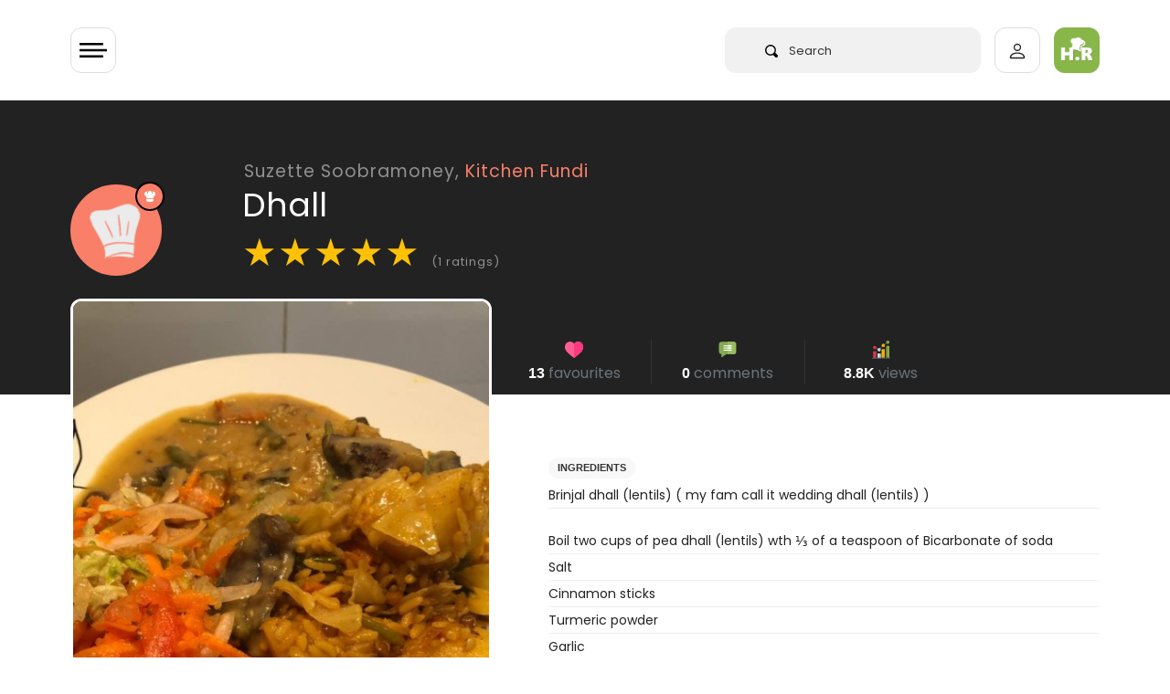

--- FILE ---
content_type: text/html; charset=UTF-8
request_url: https://halaal.recipes/recipes/details/10338/dhall
body_size: 19681
content:
<!doctype html>
<html lang="en" prefix="og: http://ogp.me/ns#">

<head>

  <link rel="preload" href="/fonts/poppins-v15-latin-regular.woff2" as="font" type="font/woff2" crossorigin>

  <style>
    /* poppins-regular - latin */
    @font-face {
      font-family: 'Poppins';
      font-style: normal;
      font-weight: 400;
      font-display: optional;
      src: url('/fonts/poppins-v15-latin-regular.eot');
      /* IE9 Compat Modes */
      src: local(''),
        url('/fonts/poppins-v15-latin-regular.eot?#iefix') format('embedded-opentype'),
        /* IE6-IE8 */
        url('/fonts/poppins-v15-latin-regular.woff2') format('woff2'),
        /* Super Modern Browsers */
        url('/fonts/poppins-v15-latin-regular.woff') format('woff'),
        /* Modern Browsers */
        url('/fonts/poppins-v15-latin-regular.ttf') format('truetype'),
        /* Safari, Android, iOS */
        url('/fonts/poppins-v15-latin-regular.svg#Poppins') format('svg');
      /* Legacy iOS */
    }

    /* poppins-600 - latin */
    @font-face {
      font-family: 'Poppins';
      font-style: normal;
      font-weight: 600;
      font-display: optional;
      src: url('/fonts/poppins-v15-latin-600.eot');
      /* IE9 Compat Modes */
      src: local(''),
        url('/fonts/poppins-v15-latin-600.eot?#iefix') format('embedded-opentype'),
        /* IE6-IE8 */
        url('/fonts/poppins-v15-latin-600.woff2') format('woff2'),
        /* Super Modern Browsers */
        url('/fonts/poppins-v15-latin-600.woff') format('woff'),
        /* Modern Browsers */
        url('/fonts/poppins-v15-latin-600.ttf') format('truetype'),
        /* Safari, Android, iOS */
        url('/fonts/poppins-v15-latin-600.svg#Poppins') format('svg');
      /* Legacy iOS */
    }
  </style>

      <!-- Global site tag (gtag.js) - Google Analytics -->
  <script async src="https://www.googletagmanager.com/gtag/js?id=UA-50187100-1" type="52941e98fc27cbd4d81c4779-text/javascript"></script>
  <script type="52941e98fc27cbd4d81c4779-text/javascript">
    window.dataLayer = window.dataLayer || [];

    function gtag() {
      dataLayer.push(arguments);
    }
    gtag('js', new Date());

    gtag('config', 'UA-50187100-1');
  </script>

    


  <meta charset="utf-8">
  <meta http-equiv="X-UA-Compatible" content="IE=edge">
  <meta name="viewport" content="width=device-width, initial-scale=1">
  <meta name="csrf-token" content="STdTaY9ApQP1z0XdsB1jsCTSiRrxu7nrRJeHjq1o">
  <meta name="logged-user" content="">
  <link rel="manifest" href="/manifest.json">

  <!-- Fav Icons  -->
<link rel="apple-touch-icon-precomposed" sizes="57x57" href="/ico/apple-touch-icon-57x57.png" />
<link rel="apple-touch-icon-precomposed" sizes="114x114" href="/ico/apple-touch-icon-114x114.png" />
<link rel="apple-touch-icon-precomposed" sizes="72x72" href="/ico/apple-touch-icon-72x72.png" />
<link rel="apple-touch-icon-precomposed" sizes="144x144" href="/ico/apple-touch-icon-144x144.png" />
<link rel="apple-touch-icon-precomposed" sizes="60x60" href="/ico/apple-touch-icon-60x60.png" />
<link rel="apple-touch-icon-precomposed" sizes="120x120" href="/ico/apple-touch-icon-120x120.png" />
<link rel="apple-touch-icon-precomposed" sizes="76x76" href="/ico/apple-touch-icon-76x76.png" />
<link rel="apple-touch-icon-precomposed" sizes="152x152" href="/ico/apple-touch-icon-152x152.png" />
<link rel="icon" type="image/png" href="/ico/favicon-196x196.png" sizes="196x196" />
<link rel="icon" type="image/png" href="/ico/favicon-96x96.png" sizes="96x96" />
<link rel="icon" type="image/png" href="/ico/favicon-32x32.png" sizes="32x32" />
<link rel="icon" type="image/png" href="/ico/favicon-16x16.png" sizes="16x16" />
<link rel="icon" type="image/png" href="/ico/favicon-128.png" sizes="128x128" />
<meta name="application-name" content="&nbsp;"/>
<meta name="msapplication-TileColor" content="#FFFFFF" />
<meta name="msapplication-TileImage" content="/ico/mstile-144x144.png" />
<meta name="msapplication-square70x70logo" content="/ico/mstile-70x70.png" />
<meta name="msapplication-square150x150logo" content="/ico/mstile-150x150.png" />
<meta name="msapplication-wide310x150logo" content="/ico/mstile-310x150.png" />
<meta name="msapplication-square310x310logo" content="/ico/mstile-310x310.png" />
<link rel="shortcut icon" href="/ico/favicon.png" type="image/x-icon">  <!-- Meta Tags -->
<meta name="description" content="Dhall recipe by Suzette Soobramoney
posted on 09 Jun 2018 . Recipe has a rating of 5.0 by 1 members and
the recipe belongs in the Savouries, Sauces, Ramadhaan, Eid recipes category">
<meta name="keywords" content="dhall,halaal,recipe,soobramoney,suzette">
<meta name="author" content="Suzette Soobramoney">

<!-- Open Graph -->
<meta property="og:title" content="Dhall recipe by Suzette Soobramoney" />
<meta property="og:type" content="website" />
<meta property="og:url" content="https://halaal.recipes/recipes/details/10338/dhall" />
<meta property="og:image" content="https://images.halaal.recipes/09-06-18/2018-06-09-20-54-46-kQKho.jpg" />
<meta property="og:image:width" content="200" />
<meta property="og:image:height" content="200" />
<meta property="og:description" content="Dhall recipe by Suzette Soobramoney
posted on 09 Jun 2018 . Recipe has a rating of 5.0 by 1 members and
the recipe belongs in the Savouries, Sauces, Ramadhaan, Eid recipes category" />

<!-- Twitter Card -->
<meta name="twitter:card" content="summary" />
<meta name="twitter:site" content="@halaalrecipes" />
<meta name="twitter:creator" content="@halaalrecipes" />

<meta name="theme-color" content="#8CB84E">



  <title>Dhall recipe by Suzette Soobramoney</title>
  <link rel="alternate" type="application/atom+xml" title="Recipes" href="/feed">
  <script type="52941e98fc27cbd4d81c4779-text/javascript">
    if ('serviceWorker' in navigator) {
      navigator.serviceWorker.register('/sw.js').then(function(registration) {
        console.log('Service worker registration succeeded:', registration);
      }).catch(function(error) {
        console.log('Service worker registration failed:', error);
      });
    }
  </script>
  
<link rel="preload" as="image" href="https://images.halaal.recipes/09-06-18/2018-06-09-20-54-46-kQKho.jpg" />

<link rel="canonical" href="https://halaal.recipes/recipes/details/10338/dhall" />

<script type="application/ld+json">
  {
    "@context": "http://schema.org/",
    "@type": "Recipe",
    "name": "Dhall",
    "image": "https://images.halaal.recipes/09-06-18/2018-06-09-20-54-46-kQKho.jpg",
    "author": {
      "@type": "Person",
      "name": "Suzette Soobramoney"
    },
    "aggregateRating": {
      "@type": "AggregateRating",
            "ratingValue": "5.0",
      "reviewCount": "1"
          },
    "description": "Dhall",
    "prepTime": "PT15M",
    "totalTime": "PT60M",
    "cookTime": "PT60M",
    "keywords": "dhall,halaal,recipe,soobramoney,suzette",
    "recipeCategory": "Savouries, Sauces, Ramadhaan, Eid",
    "recipeCuisine": "halaal",
        "recipeInstructions": "Enjoy with beryani",
            "recipeIngredient": ["Salt ","Garlic ","1 heaped teaspoon of sugar ","1 teaspoon Jeera seeds ","½ teaspoon mustard seeds","Add your chopped onion ","Add two chopped tomatoes ","2 sprigs of curry leaves ","Add the dhall (lentils) ","Add chopped fresh dhania (coriander) ","And sprinkle a little pickle masala on top ","( I used  the Indian dhall (lentils) spice  to braise my dhall (lentils) ...( vadego something like that ) "]
      }
</script>
  <link href="/css/app.css?id=2c86bd1e3a89638cfbe3" rel="stylesheet" type="text/css">
  
  
  


  
  <script type="52941e98fc27cbd4d81c4779-text/javascript">
    setTimeout(
      function() {

        var script = document.createElement('script');

        script.onload = function() {
          var OneSignal = window.OneSignal || [];
          OneSignal.push(["init", {
            appId: "4f2e84d2-9cac-45f5-808c-3ff03783f375",
            safari_web_id: "web.onesignal.auto.5462a642-4744-4944-be08-d03aa1430cc8",
            autoRegister: true,
            persistNotification: false,
            promptOptions: {
              actionMessage: "We'd like to show you notifications for trending recipes.",
              acceptButtonText: "ALLOW",
              cancelButtonText: "NO THANKS"
            }
          }]);
        };

        script.src = "https://cdn.onesignal.com/sdks/OneSignalSDK.js";

        document.head.appendChild(script);

      }, 60000);
  </script>
  
  <script async src="https://fundingchoicesmessages.google.com/i/pub-2683239704362097?ers=1" nonce="dZ6aLQchb899j8Qi-qMebQ" type="52941e98fc27cbd4d81c4779-text/javascript"></script>
  <script nonce="dZ6aLQchb899j8Qi-qMebQ" type="52941e98fc27cbd4d81c4779-text/javascript">
    (function() {
      function signalGooglefcPresent() {
        if (!window.frames['googlefcPresent']) {
          if (document.body) {
            const iframe = document.createElement('iframe');
            iframe.style = 'width: 0; height: 0; border: none; z-index: -1000; left: -1000px; top: -1000px;';
            iframe.style.display = 'none';
            iframe.name = 'googlefcPresent';
            document.body.appendChild(iframe);
          } else {
            setTimeout(signalGooglefcPresent, 0);
          }
        }
      }
      signalGooglefcPresent();
    })();
  </script>


  


</head>

<body>
  <div class="wrapper" id="app">

    

    <div id="content">

            <header>
  <app-nav-component :unread-notification-count="0"></app-nav-component>
</header>      


      
<div class="bg-dark">

  <div class="container">

    <div class="row pt-5  ">
      <div class="col-10  offset-2 pt-lg-3">

        <a class="text-white-50 recipe-username-small" href="/suzette-soobramoney">Suzette Soobramoney,
          <span style="color:#F97F68">Kitchen Fundi</span></a>

      </div>
    </div>

    <div class="row no-gutters">

      <div class="col-2 ">
        <div v-lazy-container="{ selector: 'img' }">
          <div class="recipe-user-pic-con" style="background-color:#F97F68;border-color:#F97F68">

            <div class="recipe-user-pic">
              <a class="text-sub-heading" href="/suzette-soobramoney">
                <img data-src="/images/chefhat.png" alt="Suzette Soobramoney">
              </a>
            </div>

            <div class="pic-badge" style="background-color:#F97F68;border:solid 2px #000;">
              <svg xmlns="http://www.w3.org/2000/svg" viewBox="0 0 13.923 13.923">
                <path id="chef" d="M13.026,6.064q-.2.218-.422.462t-.551.653A4.468,4.468,0,0,0,11.517,8a1.625,1.625,0,0,0-.2.707q0,.367-1.271.619a16.106,16.106,0,0,1-3.08.251,16.19,16.19,0,0,1-3.08-.251Q2.611,9.07,2.611,8.7a2,2,0,0,0-.367-.986,7.089,7.089,0,0,0-.686-.952Q1.238,6.4.925,6.091A2.919,2.919,0,0,1,0,3.916,2.935,2.935,0,0,1,.891,1.761,2.938,2.938,0,0,1,3.046.87,3.325,3.325,0,0,1,3.7.938a3.374,3.374,0,0,0-.218,1.237,3.418,3.418,0,0,0,.9,2.42q-.027-.734-.027-1.55A3.2,3.2,0,0,1,5.113.891a2.365,2.365,0,0,1,3.7,0,3.205,3.205,0,0,1,.762,2.155q0,.83-.027,1.55a3.418,3.418,0,0,0,.9-2.42A3.374,3.374,0,0,0,10.225.938,3.325,3.325,0,0,1,10.878.87a2.935,2.935,0,0,1,2.155.891,2.938,2.938,0,0,1,.891,2.155A2.9,2.9,0,0,1,13.026,6.064ZM6.955,10.443a15.787,15.787,0,0,0,3.08-.258q1.278-.258,1.278-.612v3.481q0,.353-1.278.612a15.791,15.791,0,0,1-3.08.258,15.682,15.682,0,0,1-3.073-.258q-1.271-.258-1.271-.612V9.572q0,.367,1.271.619A16.062,16.062,0,0,0,6.955,10.443Z" fill="#fff" />
              </svg>

            </div>

          </div>
        </div>
      </div>


      <div class="col-10  ">
        <h1 class="mb-1 recipe-title">Dhall</h1>
        <div class="recipe-rating mt-2" id="recipe-rating-stars" v-lazy-container="{ selector: 'img' }">
          <span class="text-warning">★</span><span class="text-warning">★</span><span class="text-warning">★</span><span class="text-warning">★</span><span class="text-warning">★</span> <span class="text-white-50 font-size-13">(1 ratings)</span>
        </div>
      </div>

    </div>

    <div class="recipe-title-spacer"></div>
  </div>
</div>

<div class="container recipe-negative-margin">
  <div class="row">
    <div class="col-lg-5">


      <div class="recipe-img-con">
        <img src="https://images.halaal.recipes/09-06-18/2018-06-09-20-54-46-kQKho.jpg" alt="Dhall">
      </div>


      <!-- chef on desktop only -->

      <div class="d-none d-lg-block mt-5">
        <div v-lazy-container="{ selector: 'img' }">
    <div class="card  px-3 py-4">

      <div class="row">
        <div class="col-3 text-center">
          <a href="/suzette-soobramoney">
            <img data-src="/images/chefhat.png" alt="Suzette Soobramoney" class="img-fluid rounded" style="background-color:#F97F68">



          </a>
        </div>
        <div class="col-9 col-xl-8 mx-auto">

          <a href="/suzette-soobramoney">
            <h5 class="mt-2 mb-0 p-0 font-weight-600 text-body">Suzette Soobramoney</h5>
          </a>
          <span class="font-size-13 font-weight-600" style="color:#F97F68">Kitchen Fundi </span>



          <div class="mt-4">
            <!-- space -->
          </div>





          <div class="py-2 mt-3 pb-0 border rounded l-height-2">

            <div class="row text-center  font-weight-600 font-size-13 no-gutters">
              <div class="col-4 border-right">
                <svg xmlns="http://www.w3.org/2000/svg" height="22px" viewBox="0 -14 512 512" width="22px">
                  <g>
                    <path d="m437.34375 342.222656c-7.234375-30.753906-31.316406-45.171875-61.527344-50.492187-6.945312-1.222657-14.175781-1.976563-21.613281-2.324219-5.492187-.175781-10.050781-1.308594-13.917969-3.140625-21.699218 41.132813-120.902344 38.226563-137.460937 0v-.289063c-4.007813 2.003907-8.773438 3.253907-14.523438 3.429688-7.234375.347656-14.265625 1.042969-21.003906 2.207031-29.371094 5.03125-53.015625 18.574219-61.265625 47.207031 12.75 12.238282 116.285156 105.578126 117.097656 110.691407h217.378906v-52.320313c0-5.582031 2.527344-10.613281 6.507813-13.984375zm0 0" fill="#64b0d9" fill-rule="evenodd" data-original="#64B0D9" class="" style="fill:#8CB84E" data-old_color="#64b0d9" />
                    <path d="m72.1875 288.003906c-2.027344 0-4.050781-.785156-5.574219-2.351562-3.003906-3.078125-2.941406-8.007813.140625-11.007813 7.34375-7.15625 5.769532-10.238281 1.96875-17.675781-4.347656-8.511719-10.921875-21.371094 5.945313-37.242188 3.128906-2.945312 8.058593-2.800781 11.007812.332032 2.945313 3.132812 2.796875 8.058594-.335937 11.003906-8.351563 7.859375-6.710938 11.070312-2.746094 18.820312 4.21875 8.261719 10.597656 20.742188-4.96875 35.910157-1.515625 1.476562-3.476562 2.210937-5.4375 2.210937zm0 0" fill="#666" data-original="#666" />
                    <path d="m115.300781 246.261719c-2.027343 0-4.054687-.785157-5.578125-2.351563-3.003906-3.078125-2.941406-8.007812.140625-11.007812 7.34375-7.15625 5.765625-10.230469 1.957031-17.671875-4.355468-8.507813-10.941406-21.371094 5.925782-37.246094 3.132812-2.945313 8.058594-2.796875 11.007812.335937 2.949219 3.128907 2.800782 8.054688-.332031 11.003907-8.347656 7.855469-6.703125 11.0625-2.734375 18.8125 4.226562 8.261719 10.621094 20.742187-4.953125 35.917969-1.515625 1.472656-3.476563 2.207031-5.433594 2.207031zm0 0" fill="#666" data-original="#666" />
                    <path d="m473.042969 389.183594c-4.300781 0-7.785157-3.484375-7.785157-7.78125v-127.113282c0-4.296874 3.484376-7.78125 7.785157-7.78125s7.789062 3.484376 7.789062 7.78125v127.109376c0 4.300781-3.488281 7.785156-7.789062 7.785156zm0 0" fill="#666" data-original="#666" />
                    <g fill-rule="evenodd">
                      <path d="m188.300781 289.40625c-7.234375.347656-14.265625 1.042969-21.003906 2.207031v47.207031l15.773437 14.15625 19.753907-14.15625v-52.84375c-4.007813 2.003907-8.773438 3.253907-14.523438 3.429688zm0 0" fill="#e6e6e6" data-original="#E6E6E6" class="" />
                      <path d="m165.785156 436.636719h42.296875c7.582031 0 13.914063 5.609375 15.046875 12.875h180.894532l-13.859376-80.199219c-1.304687-7.789062-6.449218-14.386719-14.351562-14.386719v-63.195312c-6.941406-1.222657-14.175781-1.976563-21.613281-2.324219-5.488281-.175781-10.050781-1.308594-13.914063-3.140625v68.660156h-108.613281c.230469 1.742188-53.21875 76.507813-65.886719 81.710938zm0 0" fill="#e6e6e6" data-original="#E6E6E6" class="" />
                      <path d="m323.292969 267.953125-49.472657-15.609375-54.46875 15.316406-.144531.261719c-3.628906 7.703125-8.773437 14.214844-16.382812 18.050781v.292969c16.558593 38.222656 115.761719 41.132813 137.460937 0-7.957031-3.78125-13.011718-10.582031-16.992187-18.3125zm0 0" fill="#fcc368" data-original="#FCC368" class="" />
                      <path d="m330.730469 119.0625c-39.390625-5.839844-79.015625-5.957031-118.871094 0-11.503906 1.714844-23.007813 3.953125-34.539063 6.6875v75.78125c0 26.832031 19.546876 50.523438 42.035157 66.132812 18.359375 12.789063 38.691406 20.144532 51.792969 19.445313 16.558593-.929687 35.558593-7.847656 52.144531-19.15625 23.589843-16.101563 42.296875-41.101563 42.296875-70.460937v-71.769532c-11.589844-2.707031-23.210938-4.945312-34.859375-6.660156zm0 0" fill="#ffdda6" data-original="#FFDDA6" class="" />
                      <path d="m273.910156 0c-18.15625.0585938-37.273437 9.359375-46.769531 27.878906h-25.507813c-36.863281 0-58.824218 40.519532-24.316406 62v56.363282c11.535156-2.730469 23.039063-4.941407 34.542969-6.683594 39.855469-5.960938 79.480469-5.84375 118.871094 0 11.648437 1.742187 23.265625 3.953125 34.859375 6.683594v-56.363282c34.511718-21.480468 13.507812-62-23.355469-62h-27.425781c-5.371094-18.519531-22.425782-27.8203122-40.550782-27.878906zm0 0" fill="#e6e6e6" data-original="#E6E6E6" class="" />
                      <path d="m365.589844 89.878906c34.511718-21.480468 13.507812-62.003906-23.355469-62.003906h-21.527344c33.058594 0 53.480469 29.5625 32.390625 51.800781-6.769531 7.121094-8.917968 3.429688-8.917968 13.402344l-.085938 48.6875c7.175781 1.308594 14.351562 2.792969 21.496094 4.476563zm0 0" fill="#c2c7cc" data-original="#C2C7CC" />
                      <path d="m365.589844 183.945312c-1.21875-.234374-12.144532-2.324218-21.496094-9.765624v18.835937c0 29.355469-18.738281 54.386719-42.324219 70.460937-16.589843 11.335938-35.585937 18.226563-52.144531 19.15625-.582031.027344-1.164062.058594-1.773438.058594 8.773438 3.167969 16.90625 4.765625 23.296876 4.417969 16.558593-.929687 35.558593-7.847656 52.144531-19.15625 23.589843-16.105469 42.296875-41.105469 42.296875-70.464844zm0 0" fill="#fcc368" data-original="#FCC368" class="" />
                      <path d="m340.289062 286.265625c-7.960937-3.78125-13.015624-10.582031-16.996093-18.3125-9.761719 6.65625-20.390625 11.800781-30.820313 15.085937 4.792969 9.273438 8.742188 13.515626 22.601563 20.085938 1.65625.785156 3.457031 1.453125 5.371093 1.945312 8.714844-4.675781 15.6875-10.957031 19.84375-18.804687zm0 0" fill="#eda93b" data-original="#EDA93B" />
                      <path d="m437.34375 342.222656c-7.234375-30.753906-31.316406-45.171875-61.527344-50.492187-6.945312-1.222657-14.175781-1.976563-21.613281-2.324219-5.492187-.175781-10.050781-1.308594-13.917969-3.140625-4.152344 7.847656-11.125 14.128906-19.839844 18.808594 2.585938.695312 5.402344 1.105469 8.542969 1.191406 3.832031.203125 7.582031.464844 11.296875.871094 3.515625.378906 6.945313.84375 10.316406 1.453125 9.03125 1.597656 17.542969 4.011718 25.214844 7.414062 17.921875 8.019532 31.253906 21.539063 36.339844 43.105469 7.320312 31.074219 10.109375 58.515625 10.109375 90.402344h18.242187v-52.320313c0-5.582031 2.527344-10.613281 6.507813-13.984375zm0 0" fill="#4a83c9" data-original="#4A83C9" class="active-path" style="fill:#6E8E41" data-old_color="#4a83c9" />
                      <path d="m375.816406 291.730469c-6.945312-1.222657-14.175781-1.976563-21.613281-2.324219-5.492187-.175781-10.050781-1.308594-13.917969-3.140625v20.871094c3.515625.378906 6.945313.84375 10.316406 1.453125 9.03125 1.597656 17.542969 4.011718 25.214844 7.414062zm0 0" fill="#c2c7cc" data-original="#C2C7CC" />
                      <path d="m505.578125 411.433594c0-17.90625-14.640625-32.554688-32.535156-32.554688h-14.234375c-4.472656 0-8.597656 1.625-11.792969 4.328125-3.980469 3.371094-6.507813 8.402344-6.507813 13.984375v58.863282c0 10.085937 8.25 18.339843 18.300782 18.339843h14.234375c17.894531 0 32.535156-14.648437 32.535156-32.554687zm0 0" fill="#ffdda6" data-original="#FFDDA6" class="" />
                      <path d="m489.574219 141.621094h-33.058594c-12.347656 0-22.425781 10.117187-22.425781 22.441406v67.785156c0 12.355469 10.078125 22.441406 22.425781 22.441406h33.058594c6.941406 0 13.15625-3.195312 17.285156-8.195312 3.195313-3.894531 5.140625-8.835938 5.140625-14.242188v-67.789062c0-5.378906-1.945312-10.347656-5.140625-14.214844-4.125-5-10.34375-8.226562-17.285156-8.226562zm0 0" fill="#e6e6e6" data-original="#E6E6E6" class="" />
                      <path d="m390.164062 369.3125c-1.304687-7.789062-6.445312-14.386719-14.347656-14.386719h-20.683594l16.933594 94.585938h31.957032zm0 0" fill="#c2c7cc" data-original="#C2C7CC" />
                      <path d="m505.578125 411.433594c0-17.90625-14.640625-32.554688-32.535156-32.554688h-14.234375c-1.886719 0-3.714844.289063-5.460938.839844 14.382813 3.34375 25.1875 16.335938 25.1875 31.714844v30.40625c0 15.378906-10.804687 28.34375-25.1875 31.714844 1.746094.523437 3.574219.84375 5.460938.84375h14.234375c17.894531 0 32.535156-14.652344 32.535156-32.558594zm0 0" fill="#fcc368" data-original="#FCC368" class="" />
                      <path d="m289.042969 354.925781c-1.191407-9.039062-9.003907-16.105469-18.386719-16.105469h-31.199219c-10.953125 0-12.8125 10.320313-15.164062 20.929688-1.191407 5.289062 22.71875 11.25 20.828125 16.191406h25.535156c10.226562 0 18.5625-8.34375 18.5625-18.546875 0-.839843-.058594-1.65625-.175781-2.46875zm0 0" fill="#fcc368" data-original="#FCC368" class="" />
                      <path d="m49.734375 338.820312h-31.199219c-10.199218 0-18.535156 8.371094-18.535156 18.574219s8.335938 18.546875 18.535156 18.546875h25.476563l24.195312-22.964844zm0 0" fill="#fcc368" data-original="#FCC368" class="" />
                      <path d="m202.824219 338.820312h-153.089844c-10.953125 0-12.636719 11.105469-10.285156 21.742188 1.191406 5.351562 2.730469 10.464844 4.5625 15.378906 10.804687 28.75 32.417969 49.96875 59.722656 60.695313l35.355469 22.089843 47.207031-22.089843c26.984375-11.132813 48.277344-33.226563 58.824219-60.695313 1.886718-4.941406 3.457031-10.085937 4.617187-15.378906 2.355469-10.636719.699219-21.742188-10.28125-21.742188zm0 0" fill="#f78411" data-original="#F78411" class="" />
                      <path d="m186.296875 436.636719h-119.890625c-8.394531 0-15.222656 6.859375-15.222656 15.230469v15.902343c0 8.371094 6.828125 15.230469 15.222656 15.230469h162.183594c8.367187 0 15.222656-6.859375 15.222656-15.230469v-15.902343c0-.785157-.058594-1.597657-.203125-2.355469-1.132813-7.265625-7.464844-12.875-15.019531-12.875zm0 0" fill="#808080" data-original="#808080" class="" />
                      <path d="m239.457031 338.820312h-31.753906c10.953125 0 12.636719 11.105469 10.285156 21.742188-1.191406 5.292969-2.730469 10.4375-4.648437 15.378906-2.003906 5.261719-4.414063 10.289063-7.175782 15.117188-4.964843 8.632812-11.066406 16.507812-18.125 23.425781-.464843.4375-.929687.902344-1.394531 1.339844-9.296875 8.777343-20.160156 15.871093-32.128906 20.8125h31.78125c5.691406-2.355469 11.125-5.175781 16.265625-8.460938 19.203125-12.238281 34.21875-30.550781 42.558594-52.234375 1.886718-4.941406 3.457031-10.085937 4.617187-15.378906.4375-1.886719.726563-3.777344.84375-5.636719.640625-8.574219-2.089843-16.105469-11.125-16.105469zm0 0" fill="#f74311" data-original="#F74311" class="" style="fill:#F74311" />
                      <path d="m243.609375 449.511719c-1.132813-7.265625-7.464844-12.875-15.019531-12.875h-31.78125c7.582031 0 13.886718 5.609375 15.050781 12.875.113281.757812.171875 1.570312.171875 2.355469v15.902343c0 8.371094-6.855469 15.230469-15.222656 15.230469h31.78125c8.367187 0 15.222656-6.859375 15.222656-15.230469v-15.902343c0-.785157-.054688-1.597657-.203125-2.355469zm0 0" fill="#666" data-original="#666" />
                      <path d="m506.859375 149.847656c-4.125-5-10.34375-8.226562-17.285156-8.226562h-30.417969c12.320312 0 22.429688 10.117187 22.429688 22.441406v67.785156c0 12.355469-10.109376 22.441406-22.429688 22.441406h30.417969c6.941406 0 13.15625-3.195312 17.285156-8.195312 3.195313-3.894531 5.140625-8.835938 5.140625-14.242188v-67.789062c0-5.378906-1.945312-10.347656-5.140625-14.214844zm0 0" fill="#c2c7cc" data-original="#C2C7CC" />
                      <path d="m365.589844 146.242188c-11.589844-2.730469-23.210938-4.941407-34.859375-6.683594-4.097657 36.914062 32.535156 43.976562 34.859375 44.386718zm0 0" fill="#808080" data-original="#808080" class="" />
                      <path d="m211.859375 139.558594c-11.503906 1.742187-23.007813 3.953125-34.539063 6.683594v37.644531c5.023438-.988281 38.433594-9.070313 34.539063-44.328125zm0 0" fill="#808080" data-original="#808080" class="" />
                      <path d="m365.589844 146.242188c-7.144532-1.683594-14.320313-3.167969-21.496094-4.476563v32.410156c9.351562 7.441407 20.277344 9.535157 21.496094 9.769531zm0 0" fill="#666" data-original="#666" />
                    </g>
                    <path d="m224.285156 188.78125c-1.964844 0-3.929687-.742188-5.445312-2.222656-3.078125-3.003906-3.121094-7.945313-.117188-11.019532 5.558594-5.6875 15.199219-6.339843 19.089844-6.355468h.15625c4.046875 0 13.667969.640625 19.300781 6.308594 3.03125 3.050781 3.015625 7.980468-.035156 11.011718-3.050781 3.027344-7.980469 3.011719-11.011719-.035156-2.503906-2.253906-13.84375-2.277344-16.382812-.027344-1.523438 1.558594-3.535156 2.339844-5.554688 2.339844zm0 0" fill="#666" data-original="#666" />
                    <path d="m287.351562 188.78125c-1.964843 0-3.929687-.742188-5.449218-2.222656-3.074219-3.007813-3.121094-7.945313-.113282-11.019532 5.5625-5.6875 15.203126-6.339843 19.089844-6.355468h.15625c4.042969 0 13.664063.640625 19.300782 6.308594 3.03125 3.050781 3.015624 7.980468-.035157 11.011718-3.050781 3.027344-7.980469 3.011719-11.015625-.035156-2.503906-2.253906-13.839844-2.277344-16.378906-.027344-1.523438 1.558594-3.539062 2.339844-5.554688 2.339844zm0 0" fill="#666" data-original="#666" />
                    <path d="m270.308594 93.304688c-4.300782 0-7.789063-3.488282-7.789063-7.785157v-35.753906c0-4.300781 3.488281-7.785156 7.789063-7.785156 4.300781 0 7.785156 3.484375 7.785156 7.785156v35.753906c0 4.296875-3.484375 7.785157-7.785156 7.785157zm0 0" fill="#c2c7cc" data-original="#C2C7CC" />
                    <path d="m217.4375 109.4375c-4.300781 0-7.789062-3.488281-7.789062-7.785156v-35.726563c0-4.296875 3.488281-7.78125 7.789062-7.78125s7.785156 3.484375 7.785156 7.78125v35.726563c0 4.296875-3.484375 7.785156-7.785156 7.785156zm0 0" fill="#c2c7cc" data-original="#C2C7CC" />
                    <path d="m323.175781 109.4375c-4.300781 0-7.785156-3.488281-7.785156-7.785156v-35.726563c0-4.296875 3.484375-7.78125 7.785156-7.78125s7.789063 3.484375 7.789063 7.78125v35.726563c0 4.296875-3.488282 7.785156-7.789063 7.785156zm0 0" fill="#c2c7cc" data-original="#C2C7CC" />
                  </g>
                </svg>

                <br>
                52
              </div>
              <div class="col-4 border-right">

                <svg xmlns="http://www.w3.org/2000/svg" height="22px" viewBox="0 0 512 512" width="22px">
                  <g>
                    <path d="m305.5 166.800781-77.699219 77.699219c-3 2.699219-6.898437 4.199219-10.5 4.199219-3.898437 0-7.800781-1.5-10.800781-4.199219-5.699219-6-5.699219-15.601562 0-21.300781l77.699219-77.699219c5.703125-5.699219 15.300781-5.699219 21.304687 0 5.695313 6 5.695313 15.601562-.003906 21.300781zm0 0" fill="#465a61" data-original="#465A61" class="" />
                    <path d="m305.5 166.800781-49.5 49.5v-42.601562l28.199219-28.199219c5.699219-5.699219 15.300781-5.699219 21.300781 0 5.699219 6 5.699219 15.601562 0 21.300781zm0 0" fill="#3b4a51" data-original="#3B4A51" class="" />
                    <path d="m169.148438 256.582031c-2.253907 0-4.539063-.511719-6.695313-1.582031l-66.324219-33.164062c-7.414062-3.707032-10.417968-12.714844-6.710937-20.125 3.722656-7.398438 12.730469-10.417969 20.128906-6.710938l66.324219 33.164062c7.414062 3.707032 10.417968 12.714844 6.710937 20.125-2.636719 5.261719-7.925781 8.292969-13.433593 8.292969zm0 0" fill="#465a61" data-original="#465A61" class="" />
                    <path d="m340.007812 131.996094c-4.570312 0-9.066406-2.0625-12.011718-6.003906-4.980469-6.621094-3.632813-16.027344 3.003906-20.992188l72.011719-53.992188c6.605469-4.980468 15.996093-3.664062 20.992187 3 4.980469 6.621094 3.632813 16.027344-3.003906 20.992188l-72.011719 53.992188c-2.695312 2.023437-5.84375 3.003906-8.980469 3.003906zm0 0" fill="#3b4a51" data-original="#3B4A51" class="" />
                    <path d="m76 150c-24.902344 0-45 20.097656-45 45 0 24.898438 20.097656 45 45 45s45-20.101562 45-45c0-24.902344-20.097656-45-45-45zm0 0" fill="#697c86" data-original="#697C86" class="active-path" style="fill:#E63950" data-old_color="#697c86" />
                    <path d="m196 210c-24.902344 0-45 20.097656-45 45 0 24.898438 20.097656 45 45 45s45-20.101562 45-45c0-24.902344-20.097656-45-45-45zm0 0" fill="#c6e2e7" data-original="#C6E2E7" class="" />
                    <path d="m316 90c-24.902344 0-45 20.097656-45 45 0 24.898438 20.097656 45 45 45s45-20.101562 45-45c0-24.902344-20.097656-45-45-45zm0 0" fill="#fdbf00" data-original="#FDBF00" class="" />
                    <path d="m436 0c-24.902344 0-45 20.097656-45 45 0 24.898438 20.097656 45 45 45s45-20.101562 45-45c0-24.902344-20.097656-45-45-45zm0 0" fill="#e63950" data-original="#E63950" class="" style="fill:#71943F" data-old_color="#e63950" />
                    <path d="m481 165v325.398438h-90v-325.398438c0-8.402344 6.597656-15 15-15h60c8.402344 0 15 6.597656 15 15zm0 0" fill="#e63950" data-original="#E63950" class="" style="fill:#71943F" data-old_color="#e63950" />
                    <path d="m361 255v235.398438h-90v-235.398438c0-8.402344 6.597656-15 15-15h60c8.402344 0 15 6.597656 15 15zm0 0" fill="#fdbf00" data-original="#FDBF00" class="" />
                    <path d="m241 375v115.398438h-90v-115.398438c0-8.402344 6.597656-15 15-15h60c8.402344 0 15 6.597656 15 15zm0 0" fill="#c6e2e7" data-original="#C6E2E7" class="" />
                    <path d="m121 315v175.398438h-90v-175.398438c0-8.402344 6.597656-15 15-15h60c8.402344 0 15 6.597656 15 15zm0 0" fill="#697c86" data-original="#697C86" class="active-path" style="fill:#E63950" data-old_color="#697c86" />
                    <path d="m436 90v-90c24.902344 0 45 20.097656 45 45 0 24.898438-20.097656 45-45 45zm0 0" fill="#cc2e43" data-original="#CC2E43" class="" style="fill:#8CB84E" data-old_color="#cc2e43" />
                    <path d="m481 165v325.398438h-45v-340.398438h30c8.402344 0 15 6.597656 15 15zm0 0" fill="#cc2e43" data-original="#CC2E43" class="" style="fill:#8CB84E" data-old_color="#cc2e43" />
                    <path d="m316 180v-90c24.902344 0 45 20.097656 45 45 0 24.898438-20.097656 45-45 45zm0 0" fill="#ff9f00" data-original="#FF9F00" class="" />
                    <path d="m361 255v235.398438h-45v-250.398438h30c8.402344 0 15 6.597656 15 15zm0 0" fill="#ff9f00" data-original="#FF9F00" class="" />
                    <path d="m196 300v-90c24.902344 0 45 20.097656 45 45 0 24.898438-20.097656 45-45 45zm0 0" fill="#a8d3d8" data-original="#A8D3D8" class="" />
                    <path d="m241 375v115.398438h-45v-130.398438h30c8.402344 0 15 6.597656 15 15zm0 0" fill="#a8d3d8" data-original="#A8D3D8" class="" />
                    <path d="m76 240v-90c24.902344 0 45 20.097656 45 45 0 24.898438-20.097656 45-45 45zm0 0" fill="#596c76" data-original="#596C76" class="" style="fill:#CC2E43" data-old_color="#596c76" />
                    <path d="m121 315v175.398438h-45v-190.398438h30c8.402344 0 15 6.597656 15 15zm0 0" fill="#596c76" data-original="#596C76" class="" style="fill:#CC2E43" data-old_color="#596c76" />
                    <path d="m512 497c0 8.398438-6.597656 15-15 15h-482c-8.402344 0-15-6.601562-15-15 0-8.402344 6.597656-15 15-15h482c8.402344 0 15 6.597656 15 15zm0 0" fill="#465a61" data-original="#465A61" class="" />
                    <path d="m512 497c0 8.398438-6.597656 15-15 15h-241v-30h241c8.402344 0 15 6.597656 15 15zm0 0" fill="#3b4a51" data-original="#3B4A51" class="" />
                  </g>
                </svg>


                <br>
                464.2K
              </div>
              <div class="col-4">
                <svg id="Capa_1" enable-background="new 0 0 512 512" height="22px" viewBox="0 0 512 512" width="22px" xmlns="http://www.w3.org/2000/svg">
                  <path d="" style="fill:none;stroke:#00f;stroke-width:20;stroke-linecap:round;stroke-linejoin:round;stroke-miterlimit:10" />
                  <path d="m80.302 15.62c-2.737-.932-5.671-1.44-8.723-1.444-7.276-.011-13.887 2.839-18.771 7.488-1.953 1.859-5.051 1.82-7.017-.026-4.929-4.631-11.589-7.444-18.907-7.363-16.963.185-29.314 15.673-26.478 32.398.986 5.814 3.986 10.032 10.529 16.547 6.847 6.817 28.377 27.403 35.917 34.603 1.477 1.411 3.798 1.404 5.268-.014 7.772-7.493 30.445-29.37 35.949-34.899 6.673-6.702 10.626-12.751 10.64-21.522.019-11.953-7.686-22.117-18.407-25.768" fill="#fc6b55" />
                  <path d="m80.302 15.62c-2.737-.932-5.671-1.44-8.723-1.444-.562-.001-1.12.016-1.674.049 7.051 4.919 11.661 13.092 11.647 22.34-.013 8.771-3.967 14.82-10.64 21.522-4.842 4.863-22.967 22.375-32.549 31.62 3.46 3.312 6.474 6.192 8.487 8.114 1.478 1.411 3.803 1.405 5.274-.013 7.775-7.495 30.443-29.368 35.947-34.896 6.673-6.702 10.626-12.751 10.64-21.522.017-11.955-7.688-22.119-18.409-25.77z" fill="#fc534e" />
                  <path d="m512 314.545c0-13.559-6.647-25.558-16.855-32.937-1.591-1.15-1.702-3.475-.241-4.786 8.938-8.025 14.562-19.668 14.562-32.626 0-23.757-18.901-43.086-42.484-43.803v-.034l-129.654-.132c2.287-17.701 4.965-34.396 6.498-51.195 2.531-27.743 1.58-55.183-13.64-79.869-16.664-27.028-42.705-36.394-70.838-26.412-4.963 1.761-7.035 3.886-6.416 9.581 2.415 22.256 4.649 44.548 6.12 66.881.415 6.299-.517 13.547-3.355 19.062-19.514 37.929-39.608 75.559-59.34 113.376-3.936 7.543-6.966 15.49-9.06 23.675-1.458 5.698-6.608 9.67-12.49 9.67h-52.67v192.019h298.581c22.438 0 41.531-18.354 41.442-40.792-.023-5.866-1.296-11.435-3.558-16.464-.827-1.839.264-3.961 2.247-4.325 18.913-3.471 33.247-20.03 33.247-39.946 0-7.443-2.008-14.414-5.504-20.411-.893-1.533-.341-3.533 1.239-4.34 13.158-6.723 22.169-20.402 22.169-36.192z" fill="#d38678" />
                  <path d="m512 314.545c0-13.559-6.647-25.558-16.855-32.937-1.591-1.15-1.702-3.475-.241-4.786 8.938-8.025 14.562-19.668 14.562-32.626 0-23.757-18.901-43.086-42.484-43.803v-.034l-15.286-.016c5.151 7.183 8.188 15.984 8.188 25.499 0 9.12-2.786 17.588-7.552 24.602-4.131 6.079-3.976 14.159.722 19.811 5.847 7.034 9.364 16.072 9.364 25.935 0 12.568-5.709 23.799-14.675 31.25-5.052 4.198-7.15 11.079-5.149 17.335 1.246 3.896 1.919 8.049 1.919 12.359 0 16.184-9.465 30.151-23.161 36.679-6.595 3.144-10.578 10.173-9.351 17.375.37 2.172.567 4.403.576 6.679.09 22.635-18.807 40.792-41.442 40.792h-248.998v18.354h298.581c22.438 0 41.531-18.353 41.442-40.791-.023-5.866-1.296-11.436-3.558-16.464-.827-1.839.264-3.961 2.247-4.325 18.913-3.471 33.247-20.03 33.247-39.946 0-7.443-2.008-14.414-5.504-20.411-.893-1.533-.341-3.533 1.239-4.34 13.158-6.722 22.169-20.401 22.169-36.191z" fill="#c86e57" />
                  <path d="m143.671 497.825h-112.934c-16.976 0-30.737-13.762-30.737-30.737v-169.398c0-16.975 13.761-30.737 30.737-30.737h112.935c3.314 0 6 2.686 6 6v218.871c-.001 3.314-2.687 6.001-6.001 6.001z" fill="#586b76" />
                  <path d="m143.671 266.953h-32.473v148.805c0 22.62-18.337 40.956-40.956 40.956h-70.242v10.373c0 16.975 13.761 30.737 30.737 30.737h112.935c3.314 0 6-2.686 6-6v-218.871c-.001-3.313-2.687-6-6.001-6z" fill="#465961" />
                  <circle cx="100.488" cy="433.695" fill="#e5ecf1" r="19.971" />
                  <path d="m107.89 415.158c.909 2.284 1.424 4.768 1.424 7.375 0 11.03-8.941 19.971-19.971 19.971-2.618 0-5.111-.518-7.403-1.434 2.936 7.375 10.125 12.596 18.547 12.596 11.03 0 19.971-8.941 19.971-19.971.001-8.411-5.206-15.595-12.568-18.537z" fill="#d6e4ea" />
                  <path d="" style="fill:none;stroke:#00f;stroke-width:20;stroke-linecap:round;stroke-linejoin:round;stroke-miterlimit:10" />
                  <path d="m470.303 52.804c-2.737-.932-5.671-1.44-8.723-1.444-7.276-.011-13.887 2.839-18.771 7.488-1.953 1.859-5.051 1.82-7.017-.026-4.93-4.631-11.589-7.444-18.907-7.363-16.963.187-29.314 15.675-26.477 32.399.986 5.814 3.986 10.032 10.529 16.547 6.847 6.817 28.377 27.403 35.917 34.603 1.477 1.411 3.798 1.404 5.268-.014 7.772-7.493 30.445-29.37 35.949-34.899 6.673-6.702 10.626-12.751 10.64-21.522.018-11.955-7.687-22.118-18.408-25.769" fill="#fdcbc6" />
                  <path d="m470.303 52.804c-2.737-.932-5.671-1.44-8.723-1.444-.562-.001-1.12.016-1.674.049 7.051 4.919 11.661 13.092 11.647 22.34-.013 8.771-3.967 14.82-10.64 21.522-4.842 4.863-22.967 22.375-32.549 31.62 3.46 3.312 6.474 6.192 8.487 8.114 1.478 1.411 3.803 1.405 5.274-.013 7.775-7.495 30.443-29.368 35.947-34.896 6.673-6.702 10.626-12.751 10.64-21.522.017-11.956-7.688-22.119-18.409-25.77z" fill="#fbbeb4" />
                  <path d="" style="fill:none;stroke:#00f;stroke-width:20;stroke-linecap:round;stroke-linejoin:round;stroke-miterlimit:10" />
                  <path d="m187.275 120.423c-2.737-.932-5.671-1.44-8.723-1.444-7.276-.011-13.887 2.839-18.771 7.488-1.953 1.859-5.051 1.82-7.017-.026-4.929-4.631-11.589-7.444-18.907-7.363-16.963.187-29.314 15.675-26.477 32.399.986 5.814 3.986 10.032 10.529 16.547 6.847 6.817 28.377 27.403 35.917 34.603 1.477 1.411 3.798 1.404 5.268-.014 7.772-7.493 30.445-29.37 35.949-34.899 6.673-6.702 10.626-12.751 10.64-21.522.018-11.955-7.687-22.118-18.408-25.769" fill="#fdcbc6" />
                  <path d="m187.275 120.423c-2.737-.932-5.671-1.44-8.723-1.444-.562-.001-1.12.016-1.674.049 7.051 4.919 11.661 13.092 11.647 22.34-.013 8.771-3.967 14.82-10.64 21.522-4.842 4.863-22.967 22.375-32.549 31.62 3.46 3.312 6.474 6.192 8.487 8.114 1.478 1.411 3.803 1.405 5.274-.013 7.775-7.495 30.443-29.368 35.947-34.896 6.673-6.702 10.626-12.751 10.64-21.522.017-11.956-7.688-22.119-18.409-25.77z" fill="#fbbeb4" />
                </svg>
                <br>
                <span class="appreciate-count">150
              </div>
            </div>



          </div>




          

                              <div class="row no-gutters mt-3">
            <div class="col-auto text-center">
              <img data-src="/flags/za.png" alt="South Africa flag" height="22" style="border-radius: 4px;">
            </div>
            <div class="col pl-2" style="line-height: 1;">
              South Africa
              <br> <small class="text-black-50 font-size-11"> Joined 8 years ago</small>
            </div>
            <div class="col-auto text-center border-left pl-2">
              <profile-like-component :user-id="21259" color="#F97F68" class="float-right">
              </profile-like-component>
            </div>
          </div>

          
          

        </div>
      </div>



    </div>


  </div>      </div>




    </div>

    <div class="col-lg-7">

      <div class="row no-gutters">
        <div class="col-lg-9">

          <div class="recipe-stats">
            <div class="row text-center">
              <div class="col border-right">
                <svg viewBox="0 -28 512.00001 512" xmlns="http://www.w3.org/2000/svg" height="20px" width="20px" class="mb-1">
                  <path d="m512 153.867188c0 43.292968-16.132812 82.941406-50.773438 124.734374-30.996093 37.398438-75.53125 75.355469-127.113281 119.308594-17.625 15.015625-37.597656 32.039063-58.320312 50.171875-5.429688 4.75-12.386719 7.386719-19.613281 7.429688h-.179688c-7.289062 0-14.316406-2.640625-19.792969-7.4375-20.683593-18.085938-40.625-35.089844-58.21875-50.085938l-.089843-.066406c-51.574219-43.957031-96.128907-81.921875-127.117188-119.320313-34.648438-41.792968-50.78125-81.441406-50.78125-124.734374 0-42.066407 14.425781-80.882813 40.617188-109.292969 26.507812-28.75 62.875-44.574219 102.414062-44.574219 29.558594 0 56.617188 9.335938 80.449219 27.761719 12.027343 9.304687 22.921875 20.679687 32.519531 33.964843l.179688-.238281c9.558593-13.183593 20.394531-24.480469 32.347656-33.726562 23.824218-18.425781 50.894531-27.761719 80.441406-27.761719 39.546875 0 75.914062 15.824219 102.414062 44.574219 26.191407 28.410156 40.617188 67.214843 40.617188 109.292969zm0 0" fill="#ff5e95" />
                  <path d="m512 153.867188c0 43.292968-16.132812 82.941406-50.773438 124.734374-30.996093 37.398438-75.53125 75.355469-127.113281 119.308594-17.625 15.015625-37.597656 32.039063-58.320312 50.171875-5.429688 4.75-12.386719 7.386719-19.613281 7.429688v-394.023438c9.558593-13.183593 20.394531-24.480469 32.347656-33.726562 23.824218-18.425781 50.894531-27.761719 80.441406-27.761719 39.546875 0 75.914062 15.824219 102.414062 44.574219 26.191407 28.410156 40.617188 67.214843 40.617188 109.292969zm0 0" fill="#ff3980" />
                </svg>
                <br> <span class="font-weight-800"><span id="fav-count">13</span></span> <span class="text-muted">favourites</span>
              </div>
              <div class="col border-right">

                <svg xmlns="http://www.w3.org/2000/svg" height="20px" width="20px" viewBox="-21 -47 682.66669 682" class="mb-1">
                  <g>
                    <path d="m640 86.65625v283.972656c0 48.511719-39.472656 87.988282-87.988281 87.988282h-279.152344l-185.183594 128.863281v-128.863281c-48.375-.164063-87.675781-39.574219-87.675781-87.988282v-283.972656c0-48.515625 39.472656-87.988281 87.988281-87.988281h464.023438c48.515625 0 87.988281 39.472656 87.988281 87.988281zm0 0" fill="#ffdb2d" data-original="#FFDB2D" class="" style="fill:#85AA53" data-old_color="#ffdb2d" />
                    <path d="m640 86.65625v283.972656c0 48.511719-39.472656 87.988282-87.988281 87.988282h-232.109375v-459.949219h232.109375c48.515625 0 87.988281 39.472656 87.988281 87.988281zm0 0" fill="#ffaa20" data-original="#FFAA20" class="" style="fill:#95BD5F" data-old_color="#ffaa20" />
                    <g fill="#fff">
                      <path d="m171.296875 131.167969h297.40625v37.5h-297.40625zm0 0" data-original="#FFF" />
                      <path d="m171.296875 211.167969h297.40625v37.5h-297.40625zm0 0" data-original="#FFF" />
                      <path d="m171.296875 291.167969h297.40625v37.5h-297.40625zm0 0" data-original="#FFF" />
                    </g>
                    <path d="m319.902344 131.167969h148.800781v37.5h-148.800781zm0 0" fill="#e1e1e3" data-original="#E1E1E3" class="active-path" style="fill:#FFFFFF" data-old_color="#e1e1e3" />
                    <path d="m319.902344 211.167969h148.800781v37.5h-148.800781zm0 0" fill="#e1e1e3" data-original="#E1E1E3" class="active-path" style="fill:#FFFFFF" data-old_color="#e1e1e3" />
                    <path d="m319.902344 291.167969h148.800781v37.5h-148.800781zm0 0" fill="#e1e1e3" data-original="#E1E1E3" class="active-path" style="fill:#FFFFFF" data-old_color="#e1e1e3" />
                  </g>
                </svg>

                <br> <span class="font-weight-800">0</span>
                <span class="text-muted"> comments</span>
              </div>
              <div class=" col">

                <svg xmlns="http://www.w3.org/2000/svg" height="20px" viewBox="0 0 512 512" width="20px" class="mb-1">
                  <g>
                    <path d="m305.5 166.800781-77.699219 77.699219c-3 2.699219-6.898437 4.199219-10.5 4.199219-3.898437 0-7.800781-1.5-10.800781-4.199219-5.699219-6-5.699219-15.601562 0-21.300781l77.699219-77.699219c5.703125-5.699219 15.300781-5.699219 21.304687 0 5.695313 6 5.695313 15.601562-.003906 21.300781zm0 0" fill="#465a61" data-original="#465A61" class="" />
                    <path d="m305.5 166.800781-49.5 49.5v-42.601562l28.199219-28.199219c5.699219-5.699219 15.300781-5.699219 21.300781 0 5.699219 6 5.699219 15.601562 0 21.300781zm0 0" fill="#3b4a51" data-original="#3B4A51" class="" />
                    <path d="m169.148438 256.582031c-2.253907 0-4.539063-.511719-6.695313-1.582031l-66.324219-33.164062c-7.414062-3.707032-10.417968-12.714844-6.710937-20.125 3.722656-7.398438 12.730469-10.417969 20.128906-6.710938l66.324219 33.164062c7.414062 3.707032 10.417968 12.714844 6.710937 20.125-2.636719 5.261719-7.925781 8.292969-13.433593 8.292969zm0 0" fill="#465a61" data-original="#465A61" class="" />
                    <path d="m340.007812 131.996094c-4.570312 0-9.066406-2.0625-12.011718-6.003906-4.980469-6.621094-3.632813-16.027344 3.003906-20.992188l72.011719-53.992188c6.605469-4.980468 15.996093-3.664062 20.992187 3 4.980469 6.621094 3.632813 16.027344-3.003906 20.992188l-72.011719 53.992188c-2.695312 2.023437-5.84375 3.003906-8.980469 3.003906zm0 0" fill="#3b4a51" data-original="#3B4A51" class="" />
                    <path d="m76 150c-24.902344 0-45 20.097656-45 45 0 24.898438 20.097656 45 45 45s45-20.101562 45-45c0-24.902344-20.097656-45-45-45zm0 0" fill="#697c86" data-original="#697C86" class="active-path" style="fill:#E63950" data-old_color="#697c86" />
                    <path d="m196 210c-24.902344 0-45 20.097656-45 45 0 24.898438 20.097656 45 45 45s45-20.101562 45-45c0-24.902344-20.097656-45-45-45zm0 0" fill="#c6e2e7" data-original="#C6E2E7" class="" />
                    <path d="m316 90c-24.902344 0-45 20.097656-45 45 0 24.898438 20.097656 45 45 45s45-20.101562 45-45c0-24.902344-20.097656-45-45-45zm0 0" fill="#fdbf00" data-original="#FDBF00" class="" />
                    <path d="m436 0c-24.902344 0-45 20.097656-45 45 0 24.898438 20.097656 45 45 45s45-20.101562 45-45c0-24.902344-20.097656-45-45-45zm0 0" fill="#e63950" data-original="#E63950" class="" style="fill:#71943F" data-old_color="#e63950" />
                    <path d="m481 165v325.398438h-90v-325.398438c0-8.402344 6.597656-15 15-15h60c8.402344 0 15 6.597656 15 15zm0 0" fill="#e63950" data-original="#E63950" class="" style="fill:#71943F" data-old_color="#e63950" />
                    <path d="m361 255v235.398438h-90v-235.398438c0-8.402344 6.597656-15 15-15h60c8.402344 0 15 6.597656 15 15zm0 0" fill="#fdbf00" data-original="#FDBF00" class="" />
                    <path d="m241 375v115.398438h-90v-115.398438c0-8.402344 6.597656-15 15-15h60c8.402344 0 15 6.597656 15 15zm0 0" fill="#c6e2e7" data-original="#C6E2E7" class="" />
                    <path d="m121 315v175.398438h-90v-175.398438c0-8.402344 6.597656-15 15-15h60c8.402344 0 15 6.597656 15 15zm0 0" fill="#697c86" data-original="#697C86" class="active-path" style="fill:#E63950" data-old_color="#697c86" />
                    <path d="m436 90v-90c24.902344 0 45 20.097656 45 45 0 24.898438-20.097656 45-45 45zm0 0" fill="#cc2e43" data-original="#CC2E43" class="" style="fill:#8CB84E" data-old_color="#cc2e43" />
                    <path d="m481 165v325.398438h-45v-340.398438h30c8.402344 0 15 6.597656 15 15zm0 0" fill="#cc2e43" data-original="#CC2E43" class="" style="fill:#8CB84E" data-old_color="#cc2e43" />
                    <path d="m316 180v-90c24.902344 0 45 20.097656 45 45 0 24.898438-20.097656 45-45 45zm0 0" fill="#ff9f00" data-original="#FF9F00" class="" />
                    <path d="m361 255v235.398438h-45v-250.398438h30c8.402344 0 15 6.597656 15 15zm0 0" fill="#ff9f00" data-original="#FF9F00" class="" />
                    <path d="m196 300v-90c24.902344 0 45 20.097656 45 45 0 24.898438-20.097656 45-45 45zm0 0" fill="#a8d3d8" data-original="#A8D3D8" class="" />
                    <path d="m241 375v115.398438h-45v-130.398438h30c8.402344 0 15 6.597656 15 15zm0 0" fill="#a8d3d8" data-original="#A8D3D8" class="" />
                    <path d="m76 240v-90c24.902344 0 45 20.097656 45 45 0 24.898438-20.097656 45-45 45zm0 0" fill="#596c76" data-original="#596C76" class="" style="fill:#CC2E43" data-old_color="#596c76" />
                    <path d="m121 315v175.398438h-45v-190.398438h30c8.402344 0 15 6.597656 15 15zm0 0" fill="#596c76" data-original="#596C76" class="" style="fill:#CC2E43" data-old_color="#596c76" />
                    <path d="m512 497c0 8.398438-6.597656 15-15 15h-482c-8.402344 0-15-6.601562-15-15 0-8.402344 6.597656-15 15-15h482c8.402344 0 15 6.597656 15 15zm0 0" fill="#465a61" data-original="#465A61" class="" />
                    <path d="m512 497c0 8.398438-6.597656 15-15 15h-241v-30h241c8.402344 0 15 6.597656 15 15zm0 0" fill="#3b4a51" data-original="#3B4A51" class="" />
                  </g>
                </svg>

                <br> <span class="font-weight-800">8.8K</span> <span class="text-muted"> views </span>
              </div>
            </div>
          </div>
        </div>
      </div>

      <div class="pt-3 pt-lg-5 mt-3 pl-lg-5">

        
        <div style="clear:both;"></div>




        
                                        <h2 class="recipe-sub-heading mt-3">INGREDIENTS</h2>
                                        <p class=" text-body links-break font-size-14 ">
                      <span style="border-bottom:solid 1px #EEE;  padding-bottom:3px; margin-bottom:4px; display:block;" >Brinjal dhall (lentils) ( my fam call it wedding dhall (lentils) )</span><br />
<span style="border-bottom:solid 1px #EEE;  padding-bottom:3px; margin-bottom:4px; display:block;" >Boil two cups of  pea dhall (lentils) wth ⅓ of a teaspoon of Bicarbonate of soda</span><span style="border-bottom:solid 1px #EEE;  padding-bottom:3px; margin-bottom:4px; display:block;" >Salt </span><span style="border-bottom:solid 1px #EEE;  padding-bottom:3px; margin-bottom:4px; display:block;" >Cinnamon sticks </span><span style="border-bottom:solid 1px #EEE;  padding-bottom:3px; margin-bottom:4px; display:block;" >Turmeric powder </span><span style="border-bottom:solid 1px #EEE;  padding-bottom:3px; margin-bottom:4px; display:block;" >Garlic </span><span style="border-bottom:solid 1px #EEE;  padding-bottom:3px; margin-bottom:4px; display:block;" >1 heaped teaspoon of sugar </span><br />
<span style="border-bottom:solid 1px #EEE;  padding-bottom:3px; margin-bottom:4px; display:block;" >Once soft  remove frm stove </span><span style="border-bottom:solid 1px #EEE;  padding-bottom:3px; margin-bottom:4px; display:block;" >Blitz wth a blister if wanted </span><span style="border-bottom:solid 1px #EEE;  padding-bottom:3px; margin-bottom:4px; display:block;" >I dnt blitz because the bicarbonate does wonders and cut cooking time as well </span><span style="border-bottom:solid 1px #EEE;  padding-bottom:3px; margin-bottom:4px; display:block;" >I just use my whisk and whisk it a little </span><br />
<span style="border-bottom:solid 1px #EEE;  padding-bottom:3px; margin-bottom:4px; display:block;" >Take 8 small brinjals slice into slices  and put into a boils of water wth a teaspoon of salt </span><span style="border-bottom:solid 1px #EEE;  padding-bottom:3px; margin-bottom:4px; display:block;" >Set aside </span><br />
<span style="border-bottom:solid 1px #EEE;  padding-bottom:3px; margin-bottom:4px; display:block;" >Heat  butter ghee (Clarified butter) and add 4 dry chillies </span><span style="border-bottom:solid 1px #EEE;  padding-bottom:3px; margin-bottom:4px; display:block;" >1 teaspoon Jeera seeds </span><span style="border-bottom:solid 1px #EEE;  padding-bottom:3px; margin-bottom:4px; display:block;" >½ teaspoon mustard seeds</span><span style="border-bottom:solid 1px #EEE;  padding-bottom:3px; margin-bottom:4px; display:block;" >Once fragrances is released </span><span style="border-bottom:solid 1px #EEE;  padding-bottom:3px; margin-bottom:4px; display:block;" >Add your chopped onion </span><span style="border-bottom:solid 1px #EEE;  padding-bottom:3px; margin-bottom:4px; display:block;" >Braise till golden brown </span><span style="border-bottom:solid 1px #EEE;  padding-bottom:3px; margin-bottom:4px; display:block;" >Add two chopped tomatoes </span><span style="border-bottom:solid 1px #EEE;  padding-bottom:3px; margin-bottom:4px; display:block;" >2 sprigs of curry leaves </span><span style="border-bottom:solid 1px #EEE;  padding-bottom:3px; margin-bottom:4px; display:block;" >Let cook a little</span><span style="border-bottom:solid 1px #EEE;  padding-bottom:3px; margin-bottom:4px; display:block;" >Add the dhall (lentils) </span><span style="border-bottom:solid 1px #EEE;  padding-bottom:3px; margin-bottom:4px; display:block;" >Remove the brinjals frm salt water and add to dhall (lentils) </span><span style="border-bottom:solid 1px #EEE;  padding-bottom:3px; margin-bottom:4px; display:block;" >Cook 👨‍🍳 on low heat until done </span><span style="border-bottom:solid 1px #EEE;  padding-bottom:3px; margin-bottom:4px; display:block;" >Add chopped fresh dhania (coriander) </span><span style="border-bottom:solid 1px #EEE;  padding-bottom:3px; margin-bottom:4px; display:block;" >And sprinkle a little pickle masala on top </span><br />
<span style="border-bottom:solid 1px #EEE;  padding-bottom:3px; margin-bottom:4px; display:block;" >( I used  the Indian dhall (lentils) spice  to braise my dhall (lentils) ...( vadego something like that ) </span><span style="border-bottom:solid 1px #EEE;  padding-bottom:3px; margin-bottom:4px; display:block;" >I have no idea what the English  name is .. it’s the spicy mix tht You can buy at Indian spice shops )</span>
                    </p>
                                        <h2 class="recipe-sub-heading mt-3">METHOD</h2>
                    <p class=" links-break font-size-14" itemprop="instructions">
                      <span style="border-bottom:solid 1px #EEE;  padding-bottom:3px; margin-bottom:4px; display:block;" >Enjoy with beryani</span>
                    </p>
                                        


                    
                    <h2 class="recipe-sub-heading">POSTED ON</h2>
                    <p class="font-size-14"> 09 Jun 2018</p>

                    


                    <div class="hidden-in-app mb-3 mt-5">

                      <h2 class="recipe-sub-heading">ADVERTISEMENT</h2>
                      <div class="border rounded overflow-hidden p-1 add-container">
                        <ins class="adsbygoogle" style="display:block" data-ad-client="ca-pub-2683239704362097" data-ad-slot="5297760262" data-ad-format="auto" data-full-width-responsive="true"></ins>
                                              </div>

                    </div>


                    <h2 class="recipe-sub-heading mt-5">WOULD YOU LIKE TO ?</h2>
                    <div>
                      <recipe-action-component :recipe="{&quot;id&quot;:10338,&quot;created_at&quot;:&quot;2018-06-09T18:54:49.000000Z&quot;,&quot;updated_at&quot;:&quot;2026-01-20T09:30:40.000000Z&quot;,&quot;user_id&quot;:21259,&quot;recipe_category_id&quot;:2,&quot;recipe_title&quot;:&quot;Dhall&quot;,&quot;credits&quot;:&quot;&quot;,&quot;ingredients&quot;:&quot;Brinjal dhall ( my fam call it wedding dhall )\n\nBoil two cups of  pea dhall wth 1\/3 of a teaspoon of Bicarbonate of soda\nSalt \nCinnamon sticks \nTurmeric powder \nGarlic \n1 heaped teaspoon of sugar \n\nOnce soft  remove frm stove \nBlitz wth a blister if wanted \nI dnt blitz because the bicarbonate does wonders and cut cooking time as well \nI just use my whisk and whisk it a little \n\nTake 8 small brinjals slice into slices  and put into a boils of water wth a teaspoon of salt \nSet aside \n\nHeat  butter ghee and add 4 dry chillies \n1 tspn Jeera seeds \n1\/2 tspn mustard seeds\nOnce fragrances is released \nAdd your chopped onion \nBraise till golden brown \nAdd two chopped tomatoes \n2 sprigs of curry leaves \nLet cook a little\nAdd the dhall \nRemove the brinjals frm salt water and add to dhall \nCook \ud83d\udc68\u200d\ud83c\udf73 on low heat until done \nAdd chopped fresh dhania \nAnd sprinkle a little pickle masala on top \n\n( I used  the Indian dhall spice  to braise my dhall ...( vadego something like that ) \nI have no idea what the English  name is .. it\u2019s the spicy mix tht You can buy at Indian spice shops )&quot;,&quot;method&quot;:&quot;Enjoy with beryani&quot;,&quot;additional_info&quot;:&quot;&quot;,&quot;recipe_image&quot;:&quot;https:\/\/images.halaal.recipes\/09-06-18\/2018-06-09-20-54-46-kQKho.jpg&quot;,&quot;recipe_image_medium&quot;:&quot;https:\/\/images.halaal.recipes\/09-06-18\/2018-06-09-20-54-46-TvTzw.jpg&quot;,&quot;recipe_image_thumbnail&quot;:&quot;https:\/\/images.halaal.recipes\/09-06-18\/2018-06-09-20-54-46-1F6K3.jpg&quot;,&quot;views&quot;:8775,&quot;rating&quot;:&quot;5.0&quot;,&quot;ratings&quot;:1,&quot;favourites&quot;:13,&quot;comments&quot;:0,&quot;recipe_status&quot;:&quot;posted&quot;,&quot;link&quot;:&quot;http:\/\/halaal.recipes\/recipes\/details\/10338\/dhall&quot;,&quot;star_display&quot;:&quot;&lt;span class=\&quot;text-warning\&quot;&gt;\u2605&lt;\/span&gt;&lt;span class=\&quot;text-warning\&quot;&gt;\u2605&lt;\/span&gt;&lt;span class=\&quot;text-warning\&quot;&gt;\u2605&lt;\/span&gt;&lt;span class=\&quot;text-warning\&quot;&gt;\u2605&lt;\/span&gt;&lt;span class=\&quot;text-warning\&quot;&gt;\u2605&lt;\/span&gt;&quot;,&quot;user&quot;:{&quot;id&quot;:21259,&quot;created_at&quot;:&quot;2017-12-08T17:52:04.000000Z&quot;,&quot;updated_at&quot;:&quot;2026-01-20T12:43:44.000000Z&quot;,&quot;deleted_at&quot;:null,&quot;name&quot;:&quot;Suzette Soobramoney&quot;,&quot;email&quot;:&quot;soobramoneysuzette@yahoo.com&quot;,&quot;member_since&quot;:&quot;2017-12-08T05:52:04.000000Z&quot;,&quot;profile_picture_thumbnail&quot;:&quot;\/images\/chefhat.png&quot;,&quot;profile_picture&quot;:&quot;\/images\/chefhat.png&quot;,&quot;biography&quot;:null,&quot;is_admin&quot;:0,&quot;total_likes_received&quot;:0,&quot;total_likes_given&quot;:0,&quot;total_recipes&quot;:52,&quot;total_posted_recipes_views_received&quot;:464158,&quot;total_comments&quot;:2,&quot;total_recipes_rated&quot;:53,&quot;total_recipes_favourited&quot;:1,&quot;country_id&quot;:498,&quot;newsletter_subscription&quot;:1,&quot;email_notifications&quot;:1,&quot;avatar&quot;:null,&quot;is_banned&quot;:0,&quot;website_url&quot;:null,&quot;instagram_handle&quot;:null,&quot;facebook_url&quot;:null,&quot;slug&quot;:&quot;suzette-soobramoney&quot;,&quot;total_profile_appreciations&quot;:150,&quot;link&quot;:&quot;\/suzette-soobramoney&quot;,&quot;title&quot;:&quot;Kitchen Fundi&quot;,&quot;title_color&quot;:&quot;#F97F68&quot;,&quot;country&quot;:{&quot;id&quot;:498,&quot;created_at&quot;:&quot;2017-01-21T18:41:47.000000Z&quot;,&quot;updated_at&quot;:&quot;2017-01-21T18:41:47.000000Z&quot;,&quot;country_code&quot;:&quot;ZA&quot;,&quot;country&quot;:&quot;South Africa&quot;}}}" next-url="/recipes/details/517/rafaello-cup-cakes" next-image="https://images.halaal.recipes/05-09-17/134605927836995.jpg" next-title="Rafaello Cup Cakes" rated="0" favourited="0">
                      </recipe-action-component>
                    </div>













                    <!-- chef on mobile and tablet only-->

                    <div class="d-lg-none mt-5">

                      <div v-lazy-container="{ selector: 'img' }">
    <div class="card  px-3 py-4">

      <div class="row">
        <div class="col-3 text-center">
          <a href="/suzette-soobramoney">
            <img data-src="/images/chefhat.png" alt="Suzette Soobramoney" class="img-fluid rounded" style="background-color:#F97F68">



          </a>
        </div>
        <div class="col-9 col-xl-8 mx-auto">

          <a href="/suzette-soobramoney">
            <h5 class="mt-2 mb-0 p-0 font-weight-600 text-body">Suzette Soobramoney</h5>
          </a>
          <span class="font-size-13 font-weight-600" style="color:#F97F68">Kitchen Fundi </span>



          <div class="mt-4">
            <!-- space -->
          </div>





          <div class="py-2 mt-3 pb-0 border rounded l-height-2">

            <div class="row text-center  font-weight-600 font-size-13 no-gutters">
              <div class="col-4 border-right">
                <svg xmlns="http://www.w3.org/2000/svg" height="22px" viewBox="0 -14 512 512" width="22px">
                  <g>
                    <path d="m437.34375 342.222656c-7.234375-30.753906-31.316406-45.171875-61.527344-50.492187-6.945312-1.222657-14.175781-1.976563-21.613281-2.324219-5.492187-.175781-10.050781-1.308594-13.917969-3.140625-21.699218 41.132813-120.902344 38.226563-137.460937 0v-.289063c-4.007813 2.003907-8.773438 3.253907-14.523438 3.429688-7.234375.347656-14.265625 1.042969-21.003906 2.207031-29.371094 5.03125-53.015625 18.574219-61.265625 47.207031 12.75 12.238282 116.285156 105.578126 117.097656 110.691407h217.378906v-52.320313c0-5.582031 2.527344-10.613281 6.507813-13.984375zm0 0" fill="#64b0d9" fill-rule="evenodd" data-original="#64B0D9" class="" style="fill:#8CB84E" data-old_color="#64b0d9" />
                    <path d="m72.1875 288.003906c-2.027344 0-4.050781-.785156-5.574219-2.351562-3.003906-3.078125-2.941406-8.007813.140625-11.007813 7.34375-7.15625 5.769532-10.238281 1.96875-17.675781-4.347656-8.511719-10.921875-21.371094 5.945313-37.242188 3.128906-2.945312 8.058593-2.800781 11.007812.332032 2.945313 3.132812 2.796875 8.058594-.335937 11.003906-8.351563 7.859375-6.710938 11.070312-2.746094 18.820312 4.21875 8.261719 10.597656 20.742188-4.96875 35.910157-1.515625 1.476562-3.476562 2.210937-5.4375 2.210937zm0 0" fill="#666" data-original="#666" />
                    <path d="m115.300781 246.261719c-2.027343 0-4.054687-.785157-5.578125-2.351563-3.003906-3.078125-2.941406-8.007812.140625-11.007812 7.34375-7.15625 5.765625-10.230469 1.957031-17.671875-4.355468-8.507813-10.941406-21.371094 5.925782-37.246094 3.132812-2.945313 8.058594-2.796875 11.007812.335937 2.949219 3.128907 2.800782 8.054688-.332031 11.003907-8.347656 7.855469-6.703125 11.0625-2.734375 18.8125 4.226562 8.261719 10.621094 20.742187-4.953125 35.917969-1.515625 1.472656-3.476563 2.207031-5.433594 2.207031zm0 0" fill="#666" data-original="#666" />
                    <path d="m473.042969 389.183594c-4.300781 0-7.785157-3.484375-7.785157-7.78125v-127.113282c0-4.296874 3.484376-7.78125 7.785157-7.78125s7.789062 3.484376 7.789062 7.78125v127.109376c0 4.300781-3.488281 7.785156-7.789062 7.785156zm0 0" fill="#666" data-original="#666" />
                    <g fill-rule="evenodd">
                      <path d="m188.300781 289.40625c-7.234375.347656-14.265625 1.042969-21.003906 2.207031v47.207031l15.773437 14.15625 19.753907-14.15625v-52.84375c-4.007813 2.003907-8.773438 3.253907-14.523438 3.429688zm0 0" fill="#e6e6e6" data-original="#E6E6E6" class="" />
                      <path d="m165.785156 436.636719h42.296875c7.582031 0 13.914063 5.609375 15.046875 12.875h180.894532l-13.859376-80.199219c-1.304687-7.789062-6.449218-14.386719-14.351562-14.386719v-63.195312c-6.941406-1.222657-14.175781-1.976563-21.613281-2.324219-5.488281-.175781-10.050781-1.308594-13.914063-3.140625v68.660156h-108.613281c.230469 1.742188-53.21875 76.507813-65.886719 81.710938zm0 0" fill="#e6e6e6" data-original="#E6E6E6" class="" />
                      <path d="m323.292969 267.953125-49.472657-15.609375-54.46875 15.316406-.144531.261719c-3.628906 7.703125-8.773437 14.214844-16.382812 18.050781v.292969c16.558593 38.222656 115.761719 41.132813 137.460937 0-7.957031-3.78125-13.011718-10.582031-16.992187-18.3125zm0 0" fill="#fcc368" data-original="#FCC368" class="" />
                      <path d="m330.730469 119.0625c-39.390625-5.839844-79.015625-5.957031-118.871094 0-11.503906 1.714844-23.007813 3.953125-34.539063 6.6875v75.78125c0 26.832031 19.546876 50.523438 42.035157 66.132812 18.359375 12.789063 38.691406 20.144532 51.792969 19.445313 16.558593-.929687 35.558593-7.847656 52.144531-19.15625 23.589843-16.101563 42.296875-41.101563 42.296875-70.460937v-71.769532c-11.589844-2.707031-23.210938-4.945312-34.859375-6.660156zm0 0" fill="#ffdda6" data-original="#FFDDA6" class="" />
                      <path d="m273.910156 0c-18.15625.0585938-37.273437 9.359375-46.769531 27.878906h-25.507813c-36.863281 0-58.824218 40.519532-24.316406 62v56.363282c11.535156-2.730469 23.039063-4.941407 34.542969-6.683594 39.855469-5.960938 79.480469-5.84375 118.871094 0 11.648437 1.742187 23.265625 3.953125 34.859375 6.683594v-56.363282c34.511718-21.480468 13.507812-62-23.355469-62h-27.425781c-5.371094-18.519531-22.425782-27.8203122-40.550782-27.878906zm0 0" fill="#e6e6e6" data-original="#E6E6E6" class="" />
                      <path d="m365.589844 89.878906c34.511718-21.480468 13.507812-62.003906-23.355469-62.003906h-21.527344c33.058594 0 53.480469 29.5625 32.390625 51.800781-6.769531 7.121094-8.917968 3.429688-8.917968 13.402344l-.085938 48.6875c7.175781 1.308594 14.351562 2.792969 21.496094 4.476563zm0 0" fill="#c2c7cc" data-original="#C2C7CC" />
                      <path d="m365.589844 183.945312c-1.21875-.234374-12.144532-2.324218-21.496094-9.765624v18.835937c0 29.355469-18.738281 54.386719-42.324219 70.460937-16.589843 11.335938-35.585937 18.226563-52.144531 19.15625-.582031.027344-1.164062.058594-1.773438.058594 8.773438 3.167969 16.90625 4.765625 23.296876 4.417969 16.558593-.929687 35.558593-7.847656 52.144531-19.15625 23.589843-16.105469 42.296875-41.105469 42.296875-70.464844zm0 0" fill="#fcc368" data-original="#FCC368" class="" />
                      <path d="m340.289062 286.265625c-7.960937-3.78125-13.015624-10.582031-16.996093-18.3125-9.761719 6.65625-20.390625 11.800781-30.820313 15.085937 4.792969 9.273438 8.742188 13.515626 22.601563 20.085938 1.65625.785156 3.457031 1.453125 5.371093 1.945312 8.714844-4.675781 15.6875-10.957031 19.84375-18.804687zm0 0" fill="#eda93b" data-original="#EDA93B" />
                      <path d="m437.34375 342.222656c-7.234375-30.753906-31.316406-45.171875-61.527344-50.492187-6.945312-1.222657-14.175781-1.976563-21.613281-2.324219-5.492187-.175781-10.050781-1.308594-13.917969-3.140625-4.152344 7.847656-11.125 14.128906-19.839844 18.808594 2.585938.695312 5.402344 1.105469 8.542969 1.191406 3.832031.203125 7.582031.464844 11.296875.871094 3.515625.378906 6.945313.84375 10.316406 1.453125 9.03125 1.597656 17.542969 4.011718 25.214844 7.414062 17.921875 8.019532 31.253906 21.539063 36.339844 43.105469 7.320312 31.074219 10.109375 58.515625 10.109375 90.402344h18.242187v-52.320313c0-5.582031 2.527344-10.613281 6.507813-13.984375zm0 0" fill="#4a83c9" data-original="#4A83C9" class="active-path" style="fill:#6E8E41" data-old_color="#4a83c9" />
                      <path d="m375.816406 291.730469c-6.945312-1.222657-14.175781-1.976563-21.613281-2.324219-5.492187-.175781-10.050781-1.308594-13.917969-3.140625v20.871094c3.515625.378906 6.945313.84375 10.316406 1.453125 9.03125 1.597656 17.542969 4.011718 25.214844 7.414062zm0 0" fill="#c2c7cc" data-original="#C2C7CC" />
                      <path d="m505.578125 411.433594c0-17.90625-14.640625-32.554688-32.535156-32.554688h-14.234375c-4.472656 0-8.597656 1.625-11.792969 4.328125-3.980469 3.371094-6.507813 8.402344-6.507813 13.984375v58.863282c0 10.085937 8.25 18.339843 18.300782 18.339843h14.234375c17.894531 0 32.535156-14.648437 32.535156-32.554687zm0 0" fill="#ffdda6" data-original="#FFDDA6" class="" />
                      <path d="m489.574219 141.621094h-33.058594c-12.347656 0-22.425781 10.117187-22.425781 22.441406v67.785156c0 12.355469 10.078125 22.441406 22.425781 22.441406h33.058594c6.941406 0 13.15625-3.195312 17.285156-8.195312 3.195313-3.894531 5.140625-8.835938 5.140625-14.242188v-67.789062c0-5.378906-1.945312-10.347656-5.140625-14.214844-4.125-5-10.34375-8.226562-17.285156-8.226562zm0 0" fill="#e6e6e6" data-original="#E6E6E6" class="" />
                      <path d="m390.164062 369.3125c-1.304687-7.789062-6.445312-14.386719-14.347656-14.386719h-20.683594l16.933594 94.585938h31.957032zm0 0" fill="#c2c7cc" data-original="#C2C7CC" />
                      <path d="m505.578125 411.433594c0-17.90625-14.640625-32.554688-32.535156-32.554688h-14.234375c-1.886719 0-3.714844.289063-5.460938.839844 14.382813 3.34375 25.1875 16.335938 25.1875 31.714844v30.40625c0 15.378906-10.804687 28.34375-25.1875 31.714844 1.746094.523437 3.574219.84375 5.460938.84375h14.234375c17.894531 0 32.535156-14.652344 32.535156-32.558594zm0 0" fill="#fcc368" data-original="#FCC368" class="" />
                      <path d="m289.042969 354.925781c-1.191407-9.039062-9.003907-16.105469-18.386719-16.105469h-31.199219c-10.953125 0-12.8125 10.320313-15.164062 20.929688-1.191407 5.289062 22.71875 11.25 20.828125 16.191406h25.535156c10.226562 0 18.5625-8.34375 18.5625-18.546875 0-.839843-.058594-1.65625-.175781-2.46875zm0 0" fill="#fcc368" data-original="#FCC368" class="" />
                      <path d="m49.734375 338.820312h-31.199219c-10.199218 0-18.535156 8.371094-18.535156 18.574219s8.335938 18.546875 18.535156 18.546875h25.476563l24.195312-22.964844zm0 0" fill="#fcc368" data-original="#FCC368" class="" />
                      <path d="m202.824219 338.820312h-153.089844c-10.953125 0-12.636719 11.105469-10.285156 21.742188 1.191406 5.351562 2.730469 10.464844 4.5625 15.378906 10.804687 28.75 32.417969 49.96875 59.722656 60.695313l35.355469 22.089843 47.207031-22.089843c26.984375-11.132813 48.277344-33.226563 58.824219-60.695313 1.886718-4.941406 3.457031-10.085937 4.617187-15.378906 2.355469-10.636719.699219-21.742188-10.28125-21.742188zm0 0" fill="#f78411" data-original="#F78411" class="" />
                      <path d="m186.296875 436.636719h-119.890625c-8.394531 0-15.222656 6.859375-15.222656 15.230469v15.902343c0 8.371094 6.828125 15.230469 15.222656 15.230469h162.183594c8.367187 0 15.222656-6.859375 15.222656-15.230469v-15.902343c0-.785157-.058594-1.597657-.203125-2.355469-1.132813-7.265625-7.464844-12.875-15.019531-12.875zm0 0" fill="#808080" data-original="#808080" class="" />
                      <path d="m239.457031 338.820312h-31.753906c10.953125 0 12.636719 11.105469 10.285156 21.742188-1.191406 5.292969-2.730469 10.4375-4.648437 15.378906-2.003906 5.261719-4.414063 10.289063-7.175782 15.117188-4.964843 8.632812-11.066406 16.507812-18.125 23.425781-.464843.4375-.929687.902344-1.394531 1.339844-9.296875 8.777343-20.160156 15.871093-32.128906 20.8125h31.78125c5.691406-2.355469 11.125-5.175781 16.265625-8.460938 19.203125-12.238281 34.21875-30.550781 42.558594-52.234375 1.886718-4.941406 3.457031-10.085937 4.617187-15.378906.4375-1.886719.726563-3.777344.84375-5.636719.640625-8.574219-2.089843-16.105469-11.125-16.105469zm0 0" fill="#f74311" data-original="#F74311" class="" style="fill:#F74311" />
                      <path d="m243.609375 449.511719c-1.132813-7.265625-7.464844-12.875-15.019531-12.875h-31.78125c7.582031 0 13.886718 5.609375 15.050781 12.875.113281.757812.171875 1.570312.171875 2.355469v15.902343c0 8.371094-6.855469 15.230469-15.222656 15.230469h31.78125c8.367187 0 15.222656-6.859375 15.222656-15.230469v-15.902343c0-.785157-.054688-1.597657-.203125-2.355469zm0 0" fill="#666" data-original="#666" />
                      <path d="m506.859375 149.847656c-4.125-5-10.34375-8.226562-17.285156-8.226562h-30.417969c12.320312 0 22.429688 10.117187 22.429688 22.441406v67.785156c0 12.355469-10.109376 22.441406-22.429688 22.441406h30.417969c6.941406 0 13.15625-3.195312 17.285156-8.195312 3.195313-3.894531 5.140625-8.835938 5.140625-14.242188v-67.789062c0-5.378906-1.945312-10.347656-5.140625-14.214844zm0 0" fill="#c2c7cc" data-original="#C2C7CC" />
                      <path d="m365.589844 146.242188c-11.589844-2.730469-23.210938-4.941407-34.859375-6.683594-4.097657 36.914062 32.535156 43.976562 34.859375 44.386718zm0 0" fill="#808080" data-original="#808080" class="" />
                      <path d="m211.859375 139.558594c-11.503906 1.742187-23.007813 3.953125-34.539063 6.683594v37.644531c5.023438-.988281 38.433594-9.070313 34.539063-44.328125zm0 0" fill="#808080" data-original="#808080" class="" />
                      <path d="m365.589844 146.242188c-7.144532-1.683594-14.320313-3.167969-21.496094-4.476563v32.410156c9.351562 7.441407 20.277344 9.535157 21.496094 9.769531zm0 0" fill="#666" data-original="#666" />
                    </g>
                    <path d="m224.285156 188.78125c-1.964844 0-3.929687-.742188-5.445312-2.222656-3.078125-3.003906-3.121094-7.945313-.117188-11.019532 5.558594-5.6875 15.199219-6.339843 19.089844-6.355468h.15625c4.046875 0 13.667969.640625 19.300781 6.308594 3.03125 3.050781 3.015625 7.980468-.035156 11.011718-3.050781 3.027344-7.980469 3.011719-11.011719-.035156-2.503906-2.253906-13.84375-2.277344-16.382812-.027344-1.523438 1.558594-3.535156 2.339844-5.554688 2.339844zm0 0" fill="#666" data-original="#666" />
                    <path d="m287.351562 188.78125c-1.964843 0-3.929687-.742188-5.449218-2.222656-3.074219-3.007813-3.121094-7.945313-.113282-11.019532 5.5625-5.6875 15.203126-6.339843 19.089844-6.355468h.15625c4.042969 0 13.664063.640625 19.300782 6.308594 3.03125 3.050781 3.015624 7.980468-.035157 11.011718-3.050781 3.027344-7.980469 3.011719-11.015625-.035156-2.503906-2.253906-13.839844-2.277344-16.378906-.027344-1.523438 1.558594-3.539062 2.339844-5.554688 2.339844zm0 0" fill="#666" data-original="#666" />
                    <path d="m270.308594 93.304688c-4.300782 0-7.789063-3.488282-7.789063-7.785157v-35.753906c0-4.300781 3.488281-7.785156 7.789063-7.785156 4.300781 0 7.785156 3.484375 7.785156 7.785156v35.753906c0 4.296875-3.484375 7.785157-7.785156 7.785157zm0 0" fill="#c2c7cc" data-original="#C2C7CC" />
                    <path d="m217.4375 109.4375c-4.300781 0-7.789062-3.488281-7.789062-7.785156v-35.726563c0-4.296875 3.488281-7.78125 7.789062-7.78125s7.785156 3.484375 7.785156 7.78125v35.726563c0 4.296875-3.484375 7.785156-7.785156 7.785156zm0 0" fill="#c2c7cc" data-original="#C2C7CC" />
                    <path d="m323.175781 109.4375c-4.300781 0-7.785156-3.488281-7.785156-7.785156v-35.726563c0-4.296875 3.484375-7.78125 7.785156-7.78125s7.789063 3.484375 7.789063 7.78125v35.726563c0 4.296875-3.488282 7.785156-7.789063 7.785156zm0 0" fill="#c2c7cc" data-original="#C2C7CC" />
                  </g>
                </svg>

                <br>
                52
              </div>
              <div class="col-4 border-right">

                <svg xmlns="http://www.w3.org/2000/svg" height="22px" viewBox="0 0 512 512" width="22px">
                  <g>
                    <path d="m305.5 166.800781-77.699219 77.699219c-3 2.699219-6.898437 4.199219-10.5 4.199219-3.898437 0-7.800781-1.5-10.800781-4.199219-5.699219-6-5.699219-15.601562 0-21.300781l77.699219-77.699219c5.703125-5.699219 15.300781-5.699219 21.304687 0 5.695313 6 5.695313 15.601562-.003906 21.300781zm0 0" fill="#465a61" data-original="#465A61" class="" />
                    <path d="m305.5 166.800781-49.5 49.5v-42.601562l28.199219-28.199219c5.699219-5.699219 15.300781-5.699219 21.300781 0 5.699219 6 5.699219 15.601562 0 21.300781zm0 0" fill="#3b4a51" data-original="#3B4A51" class="" />
                    <path d="m169.148438 256.582031c-2.253907 0-4.539063-.511719-6.695313-1.582031l-66.324219-33.164062c-7.414062-3.707032-10.417968-12.714844-6.710937-20.125 3.722656-7.398438 12.730469-10.417969 20.128906-6.710938l66.324219 33.164062c7.414062 3.707032 10.417968 12.714844 6.710937 20.125-2.636719 5.261719-7.925781 8.292969-13.433593 8.292969zm0 0" fill="#465a61" data-original="#465A61" class="" />
                    <path d="m340.007812 131.996094c-4.570312 0-9.066406-2.0625-12.011718-6.003906-4.980469-6.621094-3.632813-16.027344 3.003906-20.992188l72.011719-53.992188c6.605469-4.980468 15.996093-3.664062 20.992187 3 4.980469 6.621094 3.632813 16.027344-3.003906 20.992188l-72.011719 53.992188c-2.695312 2.023437-5.84375 3.003906-8.980469 3.003906zm0 0" fill="#3b4a51" data-original="#3B4A51" class="" />
                    <path d="m76 150c-24.902344 0-45 20.097656-45 45 0 24.898438 20.097656 45 45 45s45-20.101562 45-45c0-24.902344-20.097656-45-45-45zm0 0" fill="#697c86" data-original="#697C86" class="active-path" style="fill:#E63950" data-old_color="#697c86" />
                    <path d="m196 210c-24.902344 0-45 20.097656-45 45 0 24.898438 20.097656 45 45 45s45-20.101562 45-45c0-24.902344-20.097656-45-45-45zm0 0" fill="#c6e2e7" data-original="#C6E2E7" class="" />
                    <path d="m316 90c-24.902344 0-45 20.097656-45 45 0 24.898438 20.097656 45 45 45s45-20.101562 45-45c0-24.902344-20.097656-45-45-45zm0 0" fill="#fdbf00" data-original="#FDBF00" class="" />
                    <path d="m436 0c-24.902344 0-45 20.097656-45 45 0 24.898438 20.097656 45 45 45s45-20.101562 45-45c0-24.902344-20.097656-45-45-45zm0 0" fill="#e63950" data-original="#E63950" class="" style="fill:#71943F" data-old_color="#e63950" />
                    <path d="m481 165v325.398438h-90v-325.398438c0-8.402344 6.597656-15 15-15h60c8.402344 0 15 6.597656 15 15zm0 0" fill="#e63950" data-original="#E63950" class="" style="fill:#71943F" data-old_color="#e63950" />
                    <path d="m361 255v235.398438h-90v-235.398438c0-8.402344 6.597656-15 15-15h60c8.402344 0 15 6.597656 15 15zm0 0" fill="#fdbf00" data-original="#FDBF00" class="" />
                    <path d="m241 375v115.398438h-90v-115.398438c0-8.402344 6.597656-15 15-15h60c8.402344 0 15 6.597656 15 15zm0 0" fill="#c6e2e7" data-original="#C6E2E7" class="" />
                    <path d="m121 315v175.398438h-90v-175.398438c0-8.402344 6.597656-15 15-15h60c8.402344 0 15 6.597656 15 15zm0 0" fill="#697c86" data-original="#697C86" class="active-path" style="fill:#E63950" data-old_color="#697c86" />
                    <path d="m436 90v-90c24.902344 0 45 20.097656 45 45 0 24.898438-20.097656 45-45 45zm0 0" fill="#cc2e43" data-original="#CC2E43" class="" style="fill:#8CB84E" data-old_color="#cc2e43" />
                    <path d="m481 165v325.398438h-45v-340.398438h30c8.402344 0 15 6.597656 15 15zm0 0" fill="#cc2e43" data-original="#CC2E43" class="" style="fill:#8CB84E" data-old_color="#cc2e43" />
                    <path d="m316 180v-90c24.902344 0 45 20.097656 45 45 0 24.898438-20.097656 45-45 45zm0 0" fill="#ff9f00" data-original="#FF9F00" class="" />
                    <path d="m361 255v235.398438h-45v-250.398438h30c8.402344 0 15 6.597656 15 15zm0 0" fill="#ff9f00" data-original="#FF9F00" class="" />
                    <path d="m196 300v-90c24.902344 0 45 20.097656 45 45 0 24.898438-20.097656 45-45 45zm0 0" fill="#a8d3d8" data-original="#A8D3D8" class="" />
                    <path d="m241 375v115.398438h-45v-130.398438h30c8.402344 0 15 6.597656 15 15zm0 0" fill="#a8d3d8" data-original="#A8D3D8" class="" />
                    <path d="m76 240v-90c24.902344 0 45 20.097656 45 45 0 24.898438-20.097656 45-45 45zm0 0" fill="#596c76" data-original="#596C76" class="" style="fill:#CC2E43" data-old_color="#596c76" />
                    <path d="m121 315v175.398438h-45v-190.398438h30c8.402344 0 15 6.597656 15 15zm0 0" fill="#596c76" data-original="#596C76" class="" style="fill:#CC2E43" data-old_color="#596c76" />
                    <path d="m512 497c0 8.398438-6.597656 15-15 15h-482c-8.402344 0-15-6.601562-15-15 0-8.402344 6.597656-15 15-15h482c8.402344 0 15 6.597656 15 15zm0 0" fill="#465a61" data-original="#465A61" class="" />
                    <path d="m512 497c0 8.398438-6.597656 15-15 15h-241v-30h241c8.402344 0 15 6.597656 15 15zm0 0" fill="#3b4a51" data-original="#3B4A51" class="" />
                  </g>
                </svg>


                <br>
                464.2K
              </div>
              <div class="col-4">
                <svg id="Capa_1" enable-background="new 0 0 512 512" height="22px" viewBox="0 0 512 512" width="22px" xmlns="http://www.w3.org/2000/svg">
                  <path d="" style="fill:none;stroke:#00f;stroke-width:20;stroke-linecap:round;stroke-linejoin:round;stroke-miterlimit:10" />
                  <path d="m80.302 15.62c-2.737-.932-5.671-1.44-8.723-1.444-7.276-.011-13.887 2.839-18.771 7.488-1.953 1.859-5.051 1.82-7.017-.026-4.929-4.631-11.589-7.444-18.907-7.363-16.963.185-29.314 15.673-26.478 32.398.986 5.814 3.986 10.032 10.529 16.547 6.847 6.817 28.377 27.403 35.917 34.603 1.477 1.411 3.798 1.404 5.268-.014 7.772-7.493 30.445-29.37 35.949-34.899 6.673-6.702 10.626-12.751 10.64-21.522.019-11.953-7.686-22.117-18.407-25.768" fill="#fc6b55" />
                  <path d="m80.302 15.62c-2.737-.932-5.671-1.44-8.723-1.444-.562-.001-1.12.016-1.674.049 7.051 4.919 11.661 13.092 11.647 22.34-.013 8.771-3.967 14.82-10.64 21.522-4.842 4.863-22.967 22.375-32.549 31.62 3.46 3.312 6.474 6.192 8.487 8.114 1.478 1.411 3.803 1.405 5.274-.013 7.775-7.495 30.443-29.368 35.947-34.896 6.673-6.702 10.626-12.751 10.64-21.522.017-11.955-7.688-22.119-18.409-25.77z" fill="#fc534e" />
                  <path d="m512 314.545c0-13.559-6.647-25.558-16.855-32.937-1.591-1.15-1.702-3.475-.241-4.786 8.938-8.025 14.562-19.668 14.562-32.626 0-23.757-18.901-43.086-42.484-43.803v-.034l-129.654-.132c2.287-17.701 4.965-34.396 6.498-51.195 2.531-27.743 1.58-55.183-13.64-79.869-16.664-27.028-42.705-36.394-70.838-26.412-4.963 1.761-7.035 3.886-6.416 9.581 2.415 22.256 4.649 44.548 6.12 66.881.415 6.299-.517 13.547-3.355 19.062-19.514 37.929-39.608 75.559-59.34 113.376-3.936 7.543-6.966 15.49-9.06 23.675-1.458 5.698-6.608 9.67-12.49 9.67h-52.67v192.019h298.581c22.438 0 41.531-18.354 41.442-40.792-.023-5.866-1.296-11.435-3.558-16.464-.827-1.839.264-3.961 2.247-4.325 18.913-3.471 33.247-20.03 33.247-39.946 0-7.443-2.008-14.414-5.504-20.411-.893-1.533-.341-3.533 1.239-4.34 13.158-6.723 22.169-20.402 22.169-36.192z" fill="#d38678" />
                  <path d="m512 314.545c0-13.559-6.647-25.558-16.855-32.937-1.591-1.15-1.702-3.475-.241-4.786 8.938-8.025 14.562-19.668 14.562-32.626 0-23.757-18.901-43.086-42.484-43.803v-.034l-15.286-.016c5.151 7.183 8.188 15.984 8.188 25.499 0 9.12-2.786 17.588-7.552 24.602-4.131 6.079-3.976 14.159.722 19.811 5.847 7.034 9.364 16.072 9.364 25.935 0 12.568-5.709 23.799-14.675 31.25-5.052 4.198-7.15 11.079-5.149 17.335 1.246 3.896 1.919 8.049 1.919 12.359 0 16.184-9.465 30.151-23.161 36.679-6.595 3.144-10.578 10.173-9.351 17.375.37 2.172.567 4.403.576 6.679.09 22.635-18.807 40.792-41.442 40.792h-248.998v18.354h298.581c22.438 0 41.531-18.353 41.442-40.791-.023-5.866-1.296-11.436-3.558-16.464-.827-1.839.264-3.961 2.247-4.325 18.913-3.471 33.247-20.03 33.247-39.946 0-7.443-2.008-14.414-5.504-20.411-.893-1.533-.341-3.533 1.239-4.34 13.158-6.722 22.169-20.401 22.169-36.191z" fill="#c86e57" />
                  <path d="m143.671 497.825h-112.934c-16.976 0-30.737-13.762-30.737-30.737v-169.398c0-16.975 13.761-30.737 30.737-30.737h112.935c3.314 0 6 2.686 6 6v218.871c-.001 3.314-2.687 6.001-6.001 6.001z" fill="#586b76" />
                  <path d="m143.671 266.953h-32.473v148.805c0 22.62-18.337 40.956-40.956 40.956h-70.242v10.373c0 16.975 13.761 30.737 30.737 30.737h112.935c3.314 0 6-2.686 6-6v-218.871c-.001-3.313-2.687-6-6.001-6z" fill="#465961" />
                  <circle cx="100.488" cy="433.695" fill="#e5ecf1" r="19.971" />
                  <path d="m107.89 415.158c.909 2.284 1.424 4.768 1.424 7.375 0 11.03-8.941 19.971-19.971 19.971-2.618 0-5.111-.518-7.403-1.434 2.936 7.375 10.125 12.596 18.547 12.596 11.03 0 19.971-8.941 19.971-19.971.001-8.411-5.206-15.595-12.568-18.537z" fill="#d6e4ea" />
                  <path d="" style="fill:none;stroke:#00f;stroke-width:20;stroke-linecap:round;stroke-linejoin:round;stroke-miterlimit:10" />
                  <path d="m470.303 52.804c-2.737-.932-5.671-1.44-8.723-1.444-7.276-.011-13.887 2.839-18.771 7.488-1.953 1.859-5.051 1.82-7.017-.026-4.93-4.631-11.589-7.444-18.907-7.363-16.963.187-29.314 15.675-26.477 32.399.986 5.814 3.986 10.032 10.529 16.547 6.847 6.817 28.377 27.403 35.917 34.603 1.477 1.411 3.798 1.404 5.268-.014 7.772-7.493 30.445-29.37 35.949-34.899 6.673-6.702 10.626-12.751 10.64-21.522.018-11.955-7.687-22.118-18.408-25.769" fill="#fdcbc6" />
                  <path d="m470.303 52.804c-2.737-.932-5.671-1.44-8.723-1.444-.562-.001-1.12.016-1.674.049 7.051 4.919 11.661 13.092 11.647 22.34-.013 8.771-3.967 14.82-10.64 21.522-4.842 4.863-22.967 22.375-32.549 31.62 3.46 3.312 6.474 6.192 8.487 8.114 1.478 1.411 3.803 1.405 5.274-.013 7.775-7.495 30.443-29.368 35.947-34.896 6.673-6.702 10.626-12.751 10.64-21.522.017-11.956-7.688-22.119-18.409-25.77z" fill="#fbbeb4" />
                  <path d="" style="fill:none;stroke:#00f;stroke-width:20;stroke-linecap:round;stroke-linejoin:round;stroke-miterlimit:10" />
                  <path d="m187.275 120.423c-2.737-.932-5.671-1.44-8.723-1.444-7.276-.011-13.887 2.839-18.771 7.488-1.953 1.859-5.051 1.82-7.017-.026-4.929-4.631-11.589-7.444-18.907-7.363-16.963.187-29.314 15.675-26.477 32.399.986 5.814 3.986 10.032 10.529 16.547 6.847 6.817 28.377 27.403 35.917 34.603 1.477 1.411 3.798 1.404 5.268-.014 7.772-7.493 30.445-29.37 35.949-34.899 6.673-6.702 10.626-12.751 10.64-21.522.018-11.955-7.687-22.118-18.408-25.769" fill="#fdcbc6" />
                  <path d="m187.275 120.423c-2.737-.932-5.671-1.44-8.723-1.444-.562-.001-1.12.016-1.674.049 7.051 4.919 11.661 13.092 11.647 22.34-.013 8.771-3.967 14.82-10.64 21.522-4.842 4.863-22.967 22.375-32.549 31.62 3.46 3.312 6.474 6.192 8.487 8.114 1.478 1.411 3.803 1.405 5.274-.013 7.775-7.495 30.443-29.368 35.947-34.896 6.673-6.702 10.626-12.751 10.64-21.522.017-11.956-7.688-22.119-18.409-25.77z" fill="#fbbeb4" />
                </svg>
                <br>
                <span class="appreciate-count">150
              </div>
            </div>



          </div>




          

                              <div class="row no-gutters mt-3">
            <div class="col-auto text-center">
              <img data-src="/flags/za.png" alt="South Africa flag" height="22" style="border-radius: 4px;">
            </div>
            <div class="col pl-2" style="line-height: 1;">
              South Africa
              <br> <small class="text-black-50 font-size-11"> Joined 8 years ago</small>
            </div>
            <div class="col-auto text-center border-left pl-2">
              <profile-like-component :user-id="21259" color="#F97F68" class="float-right">
              </profile-like-component>
            </div>
          </div>

          
          

        </div>
      </div>



    </div>


  </div>
                    </div>


                    <h2 class="recipe-sub-heading mt-5" id="comments">COMMENTS</h2>
                    <div style="min-height:300px;">
                      <comments-container-component :comments-data="{&quot;current_page&quot;:1,&quot;data&quot;:[],&quot;first_page_url&quot;:&quot;http:\/\/halaal.recipes\/recipes\/details\/10338\/dhall?page=1&quot;,&quot;from&quot;:null,&quot;last_page&quot;:1,&quot;last_page_url&quot;:&quot;http:\/\/halaal.recipes\/recipes\/details\/10338\/dhall?page=1&quot;,&quot;links&quot;:[{&quot;url&quot;:null,&quot;label&quot;:&quot;&amp;laquo; Previous&quot;,&quot;active&quot;:false},{&quot;url&quot;:&quot;http:\/\/halaal.recipes\/recipes\/details\/10338\/dhall?page=1&quot;,&quot;label&quot;:&quot;1&quot;,&quot;active&quot;:true},{&quot;url&quot;:null,&quot;label&quot;:&quot;Next &amp;raquo;&quot;,&quot;active&quot;:false}],&quot;next_page_url&quot;:null,&quot;path&quot;:&quot;http:\/\/halaal.recipes\/recipes\/details\/10338\/dhall&quot;,&quot;per_page&quot;:&quot;7&quot;,&quot;prev_page_url&quot;:null,&quot;to&quot;:null,&quot;total&quot;:0}" entity-field="recipe_id" :entity-id="10338" :entity-owner-id="21259" url="https://halaal.recipes/recipes/details/10338/dhall" like-field="recipe_comment_id" comment-model="\App\RecipeComment">
                      </comments-container-component>
                    </div>



                    <!-- collections -->
                    



      </div>
    </div>
  </div>
</div>




<div class="hidden-in-app bg-light py-3">

  <div class="container py-5 ">
    <div class="row mx-auto">
      <div class="col-md-6">
        <div class="border rounded p-3 bg-white">
          <!-- Share -->
          <div id="share-div">
            <h2 class="recipe-sub-heading ">SHARE RECIPE</h2><br>
            <a class="resp-sharing-button__link mb-1" href="whatsapp://send?text=http://halaal.recipes/recipes/details/10338/dhall" target="_blank" aria-label="WhatsApp" rel="noopener">
              <div class="resp-sharing-button resp-sharing-button--whatsapp resp-sharing-button--medium rounded">
                <div aria-hidden="true" class="resp-sharing-button__icon resp-sharing-button__icon--circle">
                </div>WhatsApp
              </div>
            </a>
            <a class="resp-sharing-button__link mb-1" href="https://www.facebook.com/sharer/sharer.php?u=http://halaal.recipes/recipes/details/10338/dhall" target="_blank" aria-label="Facebook" rel="noopener">
              <div class="resp-sharing-button resp-sharing-button--facebook resp-sharing-button--medium rounded">
                <div aria-hidden="true" class="resp-sharing-button__icon resp-sharing-button__icon--circle">
                </div>Facebook
              </div>
            </a>
            <a class="resp-sharing-button__link mb-1" href="https://twitter.com/intent/tweet/?text=Dhall.&amp;url=http://halaal.recipes/recipes/details/10338/dhall" target="_blank" aria-label="Twitter" rel="noopener">
              <div class="resp-sharing-button resp-sharing-button--twitter resp-sharing-button--medium rounded">
                <div aria-hidden="true" class="resp-sharing-button__icon resp-sharing-button__icon--circle">
                </div>Twitter
              </div>
            </a>


          </div>
        </div>

      </div>

      <div class="col-md-6">
        <div class="border rounded p-3 bg-white mt-3 mt-md-0">
          <h2 class="recipe-sub-heading ">SHORT URL

            <span id="copied" style="display: none;">
              <span class="text-success font-size-11">Copied!</span>
            </span>
          </h2><br>

          <div class="row">
            <div class="col-9">
              <input type="text" class="form-control form-control-sm px-1" style="height:36px;font-size:11px; padding-left:5px;" readonly value="https://halaal.recipes/10338" id="myInput">
            </div>
            <div class="col-3">
              <button onclick="if (!window.__cfRLUnblockHandlers) return false; copyUrl()" class="btn btn-block btn-info btn-sm p-0" style="height:36px;" data-cf-modified-52941e98fc27cbd4d81c4779-="">Copy</button>
            </div>

          </div>
        </div>
      </div>


    </div>
  </div>

</div>





<!-- Related Recipes -->
<div class="">

  <div class="container pt-5 pb-5">
    <div class="row text-center">
      <div class="col-12">
        <small class="text-black-50 mt-5 ">You May Also Like</small>
        <h4 class="m-0 font-weight-600">Suggest Recipes</h4>

      </div>
    </div>





    <div v-lazy-container="{ selector: 'img' }">
      <div class="row mt-5">
                <div class="col-sm-6 col-lg-4">
          <a href="https://halaal.recipes/recipes/details/14811/magni-dhall" class="pointer">
    <div class="recipe-box-con-minimal" id="r-14811">

      <figure class="recipe-box-img-minimal">
        <img src="/images/rec_default.jpg" data-src="https://images.halaal.recipes/27-12-20/2020-12-27-00-47-18-XEf1Z.jpg" alt="Magni Dhall">
      </figure>

      <div class="recipe-card-title-minimal text-body">
        <h6>Magni Dhall</h6>
      </div>

      <div class="recipe-card-stars-minimal">
        <span style="background-color: #F4F4F4;padding: 4px 6px;border-radius:12px;">★ <span class="text-body font-weight-600">5.0</span></span>
        <span class="text-black-50">&nbsp;Sh4k33r4_recipes</span>
      </div>


    </div>
  </a>
        </div>
                <div class="col-sm-6 col-lg-4">
          <a href="https://halaal.recipes/recipes/details/9445/chana-dhall" class="pointer">
    <div class="recipe-box-con-minimal" id="r-9445">

      <figure class="recipe-box-img-minimal">
        <img src="/images/rec_default.jpg" data-src="https://images.halaal.recipes/30-01-18/2018-01-30-14-16-40-zXUc1.jpg" alt="Chana Dhall">
      </figure>

      <div class="recipe-card-title-minimal text-body">
        <h6>Chana Dhall</h6>
      </div>

      <div class="recipe-card-stars-minimal">
        <span style="background-color: #F4F4F4;padding: 4px 6px;border-radius:12px;">★ <span class="text-body font-weight-600">4.5</span></span>
        <span class="text-black-50">&nbsp;Theretrokitchen</span>
      </div>


    </div>
  </a>
        </div>
                <div class="col-sm-6 col-lg-4">
          <a href="https://halaal.recipes/recipes/details/10169/magni-dhall-samosas" class="pointer">
    <div class="recipe-box-con-minimal" id="r-10169">

      <figure class="recipe-box-img-minimal">
        <img src="/images/rec_default.jpg" data-src="https://images.halaal.recipes/18-05-18/2018-05-18-21-15-14-OmH01.jpg" alt="Magni Dhall Samosas">
      </figure>

      <div class="recipe-card-title-minimal text-body">
        <h6>Magni Dhall Samosas</h6>
      </div>

      <div class="recipe-card-stars-minimal">
        <span style="background-color: #F4F4F4;padding: 4px 6px;border-radius:12px;">★ <span class="text-body font-weight-600">5.0</span></span>
        <span class="text-black-50">&nbsp;Sh4k33r4_recipes</span>
      </div>


    </div>
  </a>
        </div>
                <div class="col-sm-6 col-lg-4">
          <a href="https://halaal.recipes/recipes/details/14351/tardka-dhall" class="pointer">
    <div class="recipe-box-con-minimal" id="r-14351">

      <figure class="recipe-box-img-minimal">
        <img src="/images/rec_default.jpg" data-src="https://images.halaal.recipes/17-05-21/2021-05-17-00-28-36-5U7O9.jpg" alt="Tardka Dhall">
      </figure>

      <div class="recipe-card-title-minimal text-body">
        <h6>Tardka Dhall</h6>
      </div>

      <div class="recipe-card-stars-minimal">
        <span style="background-color: #F4F4F4;padding: 4px 6px;border-radius:12px;">★ <span class="text-body font-weight-600">5.0</span></span>
        <span class="text-black-50">&nbsp;Sh4k33r4_recipes</span>
      </div>


    </div>
  </a>
        </div>
                <div class="col-sm-6 col-lg-4">
          <a href="https://halaal.recipes/recipes/details/12320/dhall-rusum" class="pointer">
    <div class="recipe-box-con-minimal" id="r-12320">

      <figure class="recipe-box-img-minimal">
        <img src="/images/rec_default.jpg" data-src="https://images.halaal.recipes/13-08-19/2019-08-13-12-54-54-f9BtE.jpg" alt="Dhall Rusum">
      </figure>

      <div class="recipe-card-title-minimal text-body">
        <h6>Dhall Rusum</h6>
      </div>

      <div class="recipe-card-stars-minimal">
        <span style="background-color: #F4F4F4;padding: 4px 6px;border-radius:12px;">★ <span class="text-body font-weight-600">4.5</span></span>
        <span class="text-black-50">&nbsp;Sue</span>
      </div>


    </div>
  </a>
        </div>
                <div class="col-sm-6 col-lg-4">
          <a href="https://halaal.recipes/recipes/details/14388/spicy-green-moong-dhall-mug" class="pointer">
    <div class="recipe-box-con-minimal" id="r-14388">

      <figure class="recipe-box-img-minimal">
        <img src="/images/rec_default.jpg" data-src="https://images.halaal.recipes/20-05-21/2021-05-20-20-42-40-AQRff.jpg" alt="Spicy Green Moong Dhall (mug)">
      </figure>

      <div class="recipe-card-title-minimal text-body">
        <h6>Spicy Green Moong Dhall (mug)</h6>
      </div>

      <div class="recipe-card-stars-minimal">
        <span style="background-color: #F4F4F4;padding: 4px 6px;border-radius:12px;">★ <span class="text-body font-weight-600">5.0</span></span>
        <span class="text-black-50">&nbsp;Sh4k33r4_recipes</span>
      </div>


    </div>
  </a>
        </div>
              </div>

      <div class="row">
        <div class="col-lg-8 mx-auto text-black-50 text-center mt-5">
          Dhall is part of the <a class="font-weight-600" href="/savouries-and-sauces-and-ramadhaan-and-eid-recipes"> Savouries, Sauces, Ramadhaan, Eid recipes</a> category
        </div>
      </div>
    </div>



  </div>
</div>




      <!-- TEMPLATE -->



 <template>
   <footer class="newsletter-con">





     <div class="container">


       <div class="row my-5">
         <div class="col-12">         
           <h5 class="m-0 font-weight-400 text-body">Stay connected with us</h5>
           <p class="font-size-13 text-black-50">Culinary ideas &amp; inspiration to your inbox.</p>
         </div>
       </div>

       <div class="row">




         <div class="col-12 col-md-6 col-lg-3 my-1">
           <div class="row">
             <div class="col  h-100 mb-3 ">
               <h6 class="mb-3 font-weight-600 text-body">Social Media</h6>
               <a href="https://instagram.com/halaalrecipes" class=" font-weight-bold font-size-19" title="halaal recipes Instagram page">
                 <svg enable-background="new 0 0 24 24" viewBox="0 0 24 24" xmlns="http://www.w3.org/2000/svg" xmlns:xlink="http://www.w3.org/1999/xlink" alt="Instagram" width="22px" height="22px">
                   <linearGradient id="SVGID_1_" gradientTransform="matrix(0 -1.982 -1.844 0 -132.522 -51.077)" gradientUnits="userSpaceOnUse" x1="-37.106" x2="-26.555" y1="-72.705" y2="-84.047">
                     <stop offset="0" stop-color="#fd5" />
                     <stop offset=".5" stop-color="#ff543e" />
                     <stop offset="1" stop-color="#c837ab" />
                   </linearGradient>
                   <path d="m1.5 1.633c-1.886 1.959-1.5 4.04-1.5 10.362 0 5.25-.916 10.513 3.878 11.752 1.497.385 14.761.385 16.256-.002 1.996-.515 3.62-2.134 3.842-4.957.031-.394.031-13.185-.001-13.587-.236-3.007-2.087-4.74-4.526-5.091-.559-.081-.671-.105-3.539-.11-10.173.005-12.403-.448-14.41 1.633z" fill="url(#SVGID_1_)" />
                   <path d="m11.998 3.139c-3.631 0-7.079-.323-8.396 3.057-.544 1.396-.465 3.209-.465 5.805 0 2.278-.073 4.419.465 5.804 1.314 3.382 4.79 3.058 8.394 3.058 3.477 0 7.062.362 8.395-3.058.545-1.41.465-3.196.465-5.804 0-3.462.191-5.697-1.488-7.375-1.7-1.7-3.999-1.487-7.374-1.487zm-.794 1.597c7.574-.012 8.538-.854 8.006 10.843-.189 4.137-3.339 3.683-7.211 3.683-7.06 0-7.263-.202-7.263-7.265 0-7.145.56-7.257 6.468-7.263zm5.524 1.471c-.587 0-1.063.476-1.063 1.063s.476 1.063 1.063 1.063 1.063-.476 1.063-1.063-.476-1.063-1.063-1.063zm-4.73 1.243c-2.513 0-4.55 2.038-4.55 4.551s2.037 4.55 4.55 4.55 4.549-2.037 4.549-4.55-2.036-4.551-4.549-4.551zm0 1.597c3.905 0 3.91 5.908 0 5.908-3.904 0-3.91-5.908 0-5.908z" fill="#fff" />
                 </svg>
               </a> &nbsp;&nbsp;
               <a href="https://www.pinterest.com/halaalrecipes/" class="text-green font-weight-bold font-size-19" title="halaal recipes Pinterest page">
                 <svg version="1.1" id="Capa_1" xmlns="http://www.w3.org/2000/svg" xmlns:xlink="http://www.w3.org/1999/xlink" x="0px" y="0px" viewBox="0 0 112.198 112.198" style="enable-background:new 0 0 112.198 112.198;" xml:space="preserve" alt="pinterest" width="22px" height="22px">
                   <g>
                     <circle style="fill:#CB2027;" cx="56.099" cy="56.1" r="56.098" />
                     <g>
                       <path style="fill:#F1F2F2;" d="M60.627,75.122c-4.241-0.328-6.023-2.431-9.349-4.45c-1.828,9.591-4.062,18.785-10.679,23.588
			c-2.045-14.496,2.998-25.384,5.34-36.941c-3.992-6.72,0.48-20.246,8.9-16.913c10.363,4.098-8.972,24.987,4.008,27.596
			c13.551,2.724,19.083-23.513,10.679-32.047c-12.142-12.321-35.343-0.28-32.49,17.358c0.695,4.312,5.151,5.621,1.78,11.571
			c-7.771-1.721-10.089-7.85-9.791-16.021c0.481-13.375,12.018-22.74,23.59-24.036c14.635-1.638,28.371,5.374,30.267,19.14
			C85.015,59.504,76.275,76.33,60.627,75.122L60.627,75.122z" />
                     </g>
                   </g>

                 </svg>

               </a> &nbsp;&nbsp;
               <a href="https://www.facebook.com/halaalrecipes.co" class="text-green font-weight-bold font-size-19" title="halaal recipes facebook page">
                 <svg viewBox="0 0 512 512" xmlns="http://www.w3.org/2000/svg" width="22px" height="22px" alt="facebook">
                   <path d="m512 75v362c0 41.398438-33.601562 75-75 75h-121l-30-30h-30l-30 30h-151c-41.398438 0-75-33.601562-75-75v-362c0-41.398438 33.601562-75 75-75h362c41.398438 0 75 33.601562 75 75zm0 0" fill="#7984eb" />
                   <path d="m512 75v362c0 41.398438-33.601562 75-75 75h-121l-30-30h-15v-482h166c41.398438 0 75 33.601562 75 75zm0 0" fill="#4661d1" />
                   <path d="m316 180v60h90l-15 90h-75v182h-90v-182h-60v-90h60v-60c0-33.300781 18.300781-62.402344 45-78 13.199219-7.5 28.800781-12 45-12h90v90zm0 0" fill="#ececf1" />
                   <path d="m316 180v60h90l-15 90h-75v182h-45v-410c13.199219-7.5 28.800781-12 45-12h90v90zm0 0" fill="#e2e2e7" />
                 </svg>
               </a> &nbsp;&nbsp;
               <a href="https://www.twitter.com/halaalrecipes" class="text-green font-weight-bold font-size-19" title="halaal recipes Twitter page">
                 <svg version="1.1" id="Capa_1" xmlns="http://www.w3.org/2000/svg" xmlns:xlink="http://www.w3.org/1999/xlink" x="0px" y="0px" viewBox="0 0 512 512" style="enable-background:new 0 0 512 512;" xml:space="preserve" width="22px" height="22px" alt="twitter">
                   <path style="fill:#03A9F4;" d="M512,97.248c-19.04,8.352-39.328,13.888-60.48,16.576c21.76-12.992,38.368-33.408,46.176-58.016
	c-20.288,12.096-42.688,20.64-66.56,25.408C411.872,60.704,384.416,48,354.464,48c-58.112,0-104.896,47.168-104.896,104.992
	c0,8.32,0.704,16.32,2.432,23.936c-87.264-4.256-164.48-46.08-216.352-109.792c-9.056,15.712-14.368,33.696-14.368,53.056
	c0,36.352,18.72,68.576,46.624,87.232c-16.864-0.32-33.408-5.216-47.424-12.928c0,0.32,0,0.736,0,1.152
	c0,51.008,36.384,93.376,84.096,103.136c-8.544,2.336-17.856,3.456-27.52,3.456c-6.72,0-13.504-0.384-19.872-1.792
	c13.6,41.568,52.192,72.128,98.08,73.12c-35.712,27.936-81.056,44.768-130.144,44.768c-8.608,0-16.864-0.384-25.12-1.44
	C46.496,446.88,101.6,464,161.024,464c193.152,0,298.752-160,298.752-298.688c0-4.64-0.16-9.12-0.384-13.568
	C480.224,136.96,497.728,118.496,512,97.248z" />


                 </svg>
               </a> &nbsp;&nbsp;

               <a href="https://www.youtube.com/channel/UCMmpC8aGDDmu6D2xG9-yegw" class="text-green font-weight-bold font-size-19" title="halaal recipes Youtube page">
                 <svg viewBox="0 -61 512 512" xmlns="http://www.w3.org/2000/svg" alt="youtube" width="22px" height="22px">
                   <path d="m437 0h-362c-41.398438 0-75 33.601562-75 75v240c0 41.398438 33.601562 75 75 75h362c41.398438 0 75-33.601562 75-75v-240c0-41.398438-33.601562-75-75-75zm0 0" fill="#ff3939" />
                   <path d="m512 75v240c0 41.398438-33.601562 75-75 75h-181v-390h181c41.398438 0 75 33.601562 75 75zm0 0" fill="#c90232" />
                   <path d="m256 136.199219-75-41.699219v204l75-43.199219 105.601562-60.601562zm0 0" fill="#ececf1" />
                   <path d="m361.601562 194.699219-105.601562 60.601562v-119.101562zm0 0" fill="#e2e2e7" />
                 </svg>
               </a>&nbsp;&nbsp;


               <a href="https://halaal.recipes/feed" class="text-green font-weight-bold font-size-19" title="halaal recipes RSS Feed">
                 <svg xmlns="http://www.w3.org/2000/svg" xmlns:xlink="http://www.w3.org/1999/xlink" version="1.1" id="Capa_1" x="0px" y="0px" viewBox="0 0 512 512" style="enable-background:new 0 0 512 512;" xml:space="preserve" width="22px" height="22px" alt="RSS">
                   <g>
                     <path style="fill:#FFB500;" d="M437,0H75C33.645,0,0,33.645,0,75v362c0,41.355,33.645,75,75,75h362c41.355,0,75-33.645,75-75V75   C512,33.645,478.355,0,437,0z M106.176,446.374c-24.293,0-44.057-19.764-44.057-44.056c0-24.293,19.764-44.057,44.057-44.057   s44.057,19.764,44.057,44.057C150.232,426.61,130.469,446.374,106.176,446.374z M255.212,438.281c-22.056,0-40-17.944-40-40   c0-57.898-47.103-105-105-105c-22.056,0-40-17.944-40-40c0-22.056,17.944-40,40-40c102.009,0,185,82.99,185,185   C295.212,420.337,277.269,438.281,255.212,438.281z M405.212,438.281c-22.056,0-40-17.944-40-40   c0-68.112-26.524-132.148-74.688-180.313c-48.163-48.163-112.199-74.688-180.313-74.688c-22.056,0-40-17.944-40-40   c0-22.056,17.944-40,40-40c89.481,0,173.607,34.846,236.881,98.119c63.273,63.273,98.12,147.399,98.12,236.881   C445.212,420.337,427.269,438.281,405.212,438.281z" />
                     <path style="fill:#FF9300;" d="M437,0H257.712v97.335c32.691,16.058,62.871,37.555,89.381,64.065   c63.273,63.273,98.12,147.399,98.12,236.881c0,22.056-17.944,40-40,40c-22.056,0-40-17.944-40-40   c0-68.112-26.524-132.148-74.688-180.313c-10.254-10.254-21.233-19.517-32.812-27.762v96.545   c23.522,31.032,37.5,69.677,37.5,111.53c0,21.215-16.605,38.618-37.5,39.914V512H437c41.355,0,75-33.645,75-75V75   C512,33.645,478.355,0,437,0z" />
                   </g>
                 </svg>
               </a>

               <h6 class="mb-3 text-body  font-weight-600 mt-4">Whatsapp Broadcast List</h6>
               <a href="/whatsapp">
                 <button class="btn btn-rounded py-1 px-2 btn-success">Join List</button>
               </a>
             </div>
           </div>
         </div>


         <div class="col-12 col-md-6 col-lg-3  py-3 py-md-1  pr-5">

           <h6 class="text-body font-weight-600 mb-3">Newsletter SignUp</h6>

           <span class="text-black-50 font-size-13">
             Sign up for our email newsletter and we will drop you occasional emails with culinary inspiration.
           </span>

           <newsletter-component></newsletter-component>
         </div>

         <div class="col-12 my-md-3 d-lg-none">
           <!-- test -->
         </div>


         <div class="col-12 col-md-6 col-lg-3 py-3 py-md-1">
           <div class="row">
             <div class="col-auto mx-lg-auto">
               <h6 class="mb-3 text-body font-weight-600">Recipe Links</h6>
               <a href="/collections/180" class="font-size-13 d-block text-black-50 mb-1">•
                 Popular Collections</a>
               <a href="/recipes/all?&order=rating" class="font-size-13 d-block text-black-50 mb-1">• Highest Rated </a>
               <a href="/recipes/all?&category_id=4&category=chicken&order=rating" class="font-size-13 d-block text-black-50 mb-1">• Top Chicken </a>
               <a href="/recipes/all?&category_id=40&category=beef-mutton-steak&order=rating" class="font-size-13 d-block text-black-50 mb-1">• Top Meaty</a>
               <a href="/recipes/all?&order=favourited" class="font-size-13 d-block text-black-50 mb-1">• Crowd Favourites </a>
               <a href="/recipes/all?&order=commented" class="font-size-13 d-block text-black-50 mb-1">• Comment Makers</a>
             </div>
           </div>
         </div>

         <div class="col-12 col-md-6 col-lg-3 py-3 py-md-1">
           <div class="row">
             <div class="col-auto mx-lg-auto">
               <h6 class="mb-3 text-body font-weight-600">Legal Links</h6>
               <a href="/general/legal#t-div" class="font-size-13 d-block text-black-50 mb-1">• T & C's</a>
               <a href="/general/legal#d-div" class="font-size-13 d-block text-black-50 mb-1">• Disclaimer</a>
               <a href="/general/legal#p-div" class="font-size-13 d-block text-black-50 mb-1">• Privacy Policy </a>
               <a href="/general/about" class="font-size-13 d-block text-black-50 mb-1">•
                 About Us</a>

             </div>
           </div>
         </div>





       </div>


       <div class="row mt-5 pt-5">
         <div class="col">
           <p class="m-0 pt-1 text-body"> © Halaal.Recipes. All Rights Reserved.</p>
           <p class="text-black-50 font-size-13">
             No part of this site, may be reproduced in whole or in part in any manner without the permission of the copyright owner.
           </p>
           <p class="text-body font-size-13">
             Powered by <a href="https://niftybit.co.za" class="text-underline font-weight-600">Niftybit.co.za</a>

           </p>
         </div>
         <div class="d-none d-md-block col-auto text-right">
           <a href="#">
             <svg xmlns="http://www.w3.org/2000/svg" width="44" height="44" class="mt-3 rounded" viewBox="0 0 60 60">
               <g id="Group_13" data-name="Group 13" transform="translate(-917 -433)">
                 <g id="Rectangle_58" data-name="Rectangle 58" transform="translate(917 433)" fill="rgba(255,255,255,0)" stroke="#FFF" stroke-width="1">
                   <rect width="60" height="60" stroke="none" />
                   <rect x="0.5" y="0.5" width="59" height="59" fill="#FFF" />
                 </g>
                 <path id="bxs-up-arrow-alt" d="M19.5,27V18H27L18,7.5,9,18h7.5v9Z" transform="translate(929 445.75)" />
               </g>
             </svg>

           </a>
         </div>
       </div>
     </div>
   </footer>
 </template>
      <div class="loader center-loader"></div>



    </div>
  </div>

  <script src="/js/manifest.js?id=3c768977c2574a34506e" type="52941e98fc27cbd4d81c4779-text/javascript"></script>
  <script src="/js/vendor.js?id=64250861bfd6a5baee0b" type="52941e98fc27cbd4d81c4779-text/javascript"></script>
  <script src="/js/app.js?id=cc3f3ecae2de6641f1ac" type="52941e98fc27cbd4d81c4779-text/javascript"></script>

  
  <script async src="https://pagead2.googlesyndication.com/pagead/js/adsbygoogle.js" type="52941e98fc27cbd4d81c4779-text/javascript"></script>

  
                          <script type="52941e98fc27cbd4d81c4779-text/javascript">
  function copyUrl() {
    /* Get the text field */
    var copyText = document.getElementById("myInput");

    /* Select the text field */
    copyText.select();

    /* Copy the text inside the text field */
    document.execCommand("copy");

    document.getElementById("copied").style.display = "block";
  }
</script>


                        <script type="52941e98fc27cbd4d81c4779-text/javascript">
                          (adsbygoogle = window.adsbygoogle || []).push({});
                        </script>
                        


  
      
    
    <script type="52941e98fc27cbd4d81c4779-text/javascript">
    // const elem = document.getElementById('app');

    // elem.addEventListener('copy', (event) => {
    //   if (event.srcElement.id != 'myInput') {
    //     var r = confirm("© halaal.recipes. Content on this website is subject to our terms and conditions and copyright notice.No part of this site, halaal.recipes, may be reproduced in whole or in part in any manner without the permission of the copyright owner.");

    //     if (r == true) {

    //     } else {
    //       event.preventDefault();
    //     }
    //   }
    // });
  </script>
  


<foreignObject><script src="/cdn-cgi/scripts/7d0fa10a/cloudflare-static/rocket-loader.min.js" data-cf-settings="52941e98fc27cbd4d81c4779-|49" defer></script></foreignObject></body>

</html>


--- FILE ---
content_type: text/html; charset=utf-8
request_url: https://www.google.com/recaptcha/api2/aframe
body_size: 268
content:
<!DOCTYPE HTML><html><head><meta http-equiv="content-type" content="text/html; charset=UTF-8"></head><body><script nonce="QLIP3J-yNZZhRoADwldzlw">/** Anti-fraud and anti-abuse applications only. See google.com/recaptcha */ try{var clients={'sodar':'https://pagead2.googlesyndication.com/pagead/sodar?'};window.addEventListener("message",function(a){try{if(a.source===window.parent){var b=JSON.parse(a.data);var c=clients[b['id']];if(c){var d=document.createElement('img');d.src=c+b['params']+'&rc='+(localStorage.getItem("rc::a")?sessionStorage.getItem("rc::b"):"");window.document.body.appendChild(d);sessionStorage.setItem("rc::e",parseInt(sessionStorage.getItem("rc::e")||0)+1);localStorage.setItem("rc::h",'1768913197792');}}}catch(b){}});window.parent.postMessage("_grecaptcha_ready", "*");}catch(b){}</script></body></html>

--- FILE ---
content_type: image/svg+xml
request_url: https://halaal.recipes/images/close.svg
body_size: -46
content:
<?xml version="1.0" encoding="iso-8859-1"?>
<!-- Generator: Adobe Illustrator 19.0.0, SVG Export Plug-In . SVG Version: 6.00 Build 0)  -->
<svg version="1.1" id="Capa_1" xmlns="http://www.w3.org/2000/svg" xmlns:xlink="http://www.w3.org/1999/xlink" x="0px" y="0px"
	 viewBox="0 0 455.111 455.111" style="enable-background:new 0 0 455.111 455.111;" xml:space="preserve">
<circle style="fill:#E24C4B;" cx="227.556" cy="227.556" r="227.556"/>
<path style="fill:#D1403F;" d="M455.111,227.556c0,125.156-102.4,227.556-227.556,227.556c-72.533,0-136.533-32.711-177.778-85.333
	c38.4,31.289,88.178,49.778,142.222,49.778c125.156,0,227.556-102.4,227.556-227.556c0-54.044-18.489-103.822-49.778-142.222
	C422.4,91.022,455.111,155.022,455.111,227.556z"/>
<path style="fill:#FFFFFF;" d="M331.378,331.378c-8.533,8.533-22.756,8.533-31.289,0l-72.533-72.533l-72.533,72.533
	c-8.533,8.533-22.756,8.533-31.289,0c-8.533-8.533-8.533-22.756,0-31.289l72.533-72.533l-72.533-72.533
	c-8.533-8.533-8.533-22.756,0-31.289c8.533-8.533,22.756-8.533,31.289,0l72.533,72.533l72.533-72.533
	c8.533-8.533,22.756-8.533,31.289,0c8.533,8.533,8.533,22.756,0,31.289l-72.533,72.533l72.533,72.533
	C339.911,308.622,339.911,322.844,331.378,331.378z"/>
<g>
</g>
<g>
</g>
<g>
</g>
<g>
</g>
<g>
</g>
<g>
</g>
<g>
</g>
<g>
</g>
<g>
</g>
<g>
</g>
<g>
</g>
<g>
</g>
<g>
</g>
<g>
</g>
<g>
</g>
</svg>
